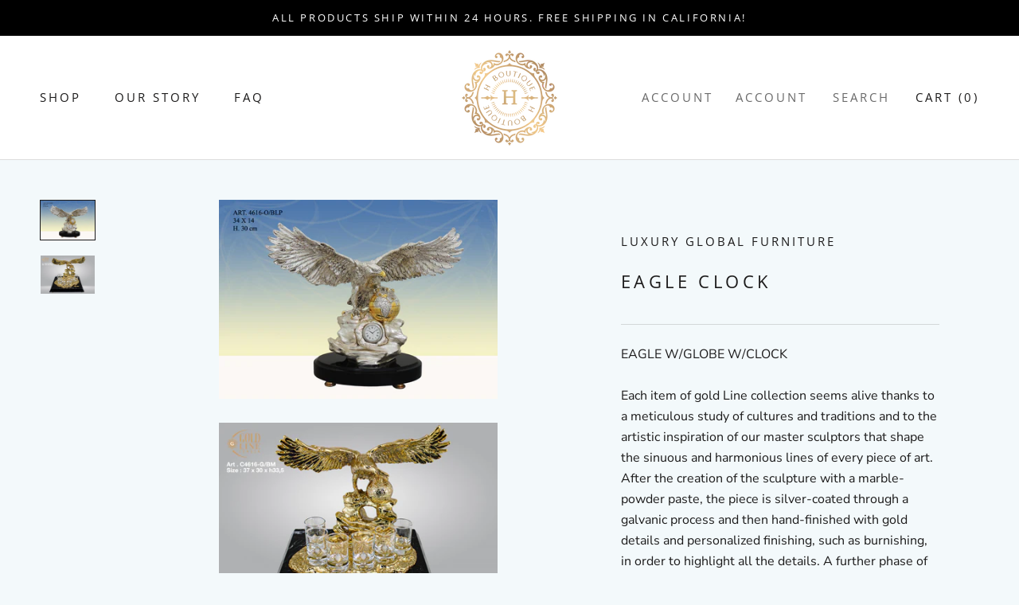

--- FILE ---
content_type: text/css
request_url: https://luxuryglobalfurniture.com/cdn/shop/t/2/assets/theme.css?v=139908884898413953371639145302
body_size: 32600
content:
/** Shopify CDN: Minification failed

Line 23:0 All "@import" rules must come first
Line 8578:0 "@charset" must be the first rule in the file

**/
@charset "utf-8";
/**
 * ----------------------------------------------------------------------------------------------
 * This is a variation of Normalize.css (http://necolas.github.io/normalize.css/)
 * ----------------------------------------------------------------------------------------------
 */

/**
 * Base
 */

*, *:before, *:after {
	box-sizing: border-box !important;
	-webkit-font-smoothing: antialiased;
	-moz-osx-font-smoothing: grayscale;
}
@import url('https://fonts.googleapis.com/css2?family=Montserrat:ital,wght@0,100;0,200;0,300;0,400;0,500;0,600;0,700;0,800;0,900;1,100;1,200;1,300;1,400;1,500;1,600;1,700;1,800;1,900&display=swap');
html {
	font-family: sans-serif;
	-webkit-text-size-adjust: 100%;
	-moz-text-size-adjust: 100%;
	text-size-adjust: 100%;
	-ms-overflow-style: -ms-autohiding-scrollbar;
}
body {
	margin: 0;
}
[hidden] {
	display: none !important;
}
/**
 * HTML5 display definitions
 */

article, aside, details, figcaption, figure, footer, header, main, nav, section, summary {
	display: block;
}
audio, canvas, progress, video {
	display: inline-block;
	vertical-align: baseline;
}
audio:not([controls]) {
	display: none;
	height: 0;
}
/**
 * Text-level semantic
 */

:active {
	outline: none;
}
a {
	color: inherit;
	background-color: transparent;
	text-decoration: none;
}
a:active, a:hover {
	outline: 0;
}
b, strong {
	font-weight: bold;
}
small {
	font-size: 80%;
}
p, h1, h2, h3, h4, h5, h6 {
	margin-top: 0;
	font-size: inherit;
	font-weight: inherit;
}
p:last-child, h1:last-child, h2:last-child, h3:last-child, h4:last-child, h5:last-child, h6:last-child {
	margin-bottom: 0;
}
/**
 * Embedded content
 */

img {
	max-width: 100%;
	height: auto;
	border-style: none;
	vertical-align: top;
}
svg:not(:root) {
	overflow: hidden;
}
/**
 * Grouping content
 */

ul, ol {
	margin: 0;
	padding: 0;
	list-style-position: inside;
}
pre {
	overflow: auto;
}
code, kbd, pre, samp {
	font-family: monospace, monospace;
	font-size: 16px;
}
/**
 * Forms
 */

button, input, optgroup, select, textarea {
	color: inherit;
	font: inherit;
	margin: 0;
}
button, input[type=submit] {
	padding: 0;
	overflow: visible;
	background: none;
	border: none;
	border-radius: 0;
	-webkit-appearance: none;
}
button, select {
	text-transform: none;
}
button, html input[type=button], input[type=reset], input[type=submit] {
	-webkit-appearance: button;
	cursor: pointer;
}
button[disabled], html input[disabled] {
	cursor: default;
}
button::-moz-focus-inner, input::-moz-focus-inner {
	border: 0;
	padding: 0;
}
input {
	line-height: normal;
	border-radius: 0;
}
input[type=checkbox], input[type=radio] {
	box-sizing: border-box;
	padding: 0;
}
input[type=number]::-webkit-inner-spin-button, input[type=number]::-webkit-outer-spin-button {
	height: auto;
}
input[type=search] {
	-webkit-appearance: none;
	box-sizing: content-box;
}
input[type=search]::-webkit-search-cancel-button, input[type=search]::-webkit-search-decoration {
	-webkit-appearance: none;
}
input::-moz-placeholder, textarea::-moz-placeholder {
	color: inherit;
}
input:-ms-input-placeholder, textarea:-ms-input-placeholder {
	color: inherit;
}
input::placeholder, textarea::placeholder {
	color: inherit;
}
fieldset {
	border: 1px solid #c0c0c0;
	margin: 0 2px;
	padding: 6px 10px 12px;
}
legend {
	border: 0;
	padding: 0;
}
textarea {
	overflow: auto;
}
optgroup {
	font-weight: bold;
}
/**
 * Tables
 */

table {
	border-collapse: collapse;
	border-spacing: 0;
}
td, th {
	padding: 0;
}
.FootMenBBG ul {
	list-style: none;
	margin-left: 0;
	text-align: right;
	margin-bottom: 0px;
}
.dropdown {
	margin-left: 20px!important;
}
#shopify-section-template--15284395540717__timeline {
	margin-top: 0px;
	margin-bottom: 0px;
}
#shopify-section-template--15284395802861__product-recommendations {
	margin-top: -40px;
}
#section-template--15284395540717__slideshow h2 {
	width: 100%;
	font-family: Nunito Sans;
	font-style: normal;
	font-weight: 400;
	font-size: 16px!important;
	line-height: 28px;
	color: #70747e!important;
	text-transform: inherit;
}
#section-template--15284395540717__slideshow h3 {
	font-family: 'Montserrat', sans-serif;
	font-style: normal;
	font-weight: 500;
	font-size: 25px;
	line-height: 24px;
	/* identical to box height, or 120% */
	letter-spacing: 0.06em;
	text-transform: uppercase;
	color: #333741;
}
#shopify-section-template--15284395540717__featured-collections h2 {
	font-family: 'Montserrat', sans-serif;
	font-style: normal;
	font-weight: 500;
	font-size: 22px;
	line-height: 24px;
	text-align: center;
	letter-spacing: 0.06em;
	text-transform: uppercase;
	color: #333741;
}
#shopify-section-template--15284395540717__featured-collections {
	background-color: #ffffff!important;
  position: relative;
}
#shopify-section-template--15284395540717__timeline h2 {
	font-family: Montserrat, sans-serif;
	font-style: normal;
	font-weight: 500;
	font-size: 20px;
	line-height: 32px;
	letter-spacing: .06em;
	text-transform: uppercase;
	color: #333741;
	margin-right: 20%;
}
#shopify-section-template--15284395540717__timeline p {
	font-family: Nunito Sans;
	font-style: normal;
	font-weight: normal;
	font-size: 16px;
	line-height: 28px;
	color: #70747E;
	width: 100%;
}
.Faq__Section {
	margin-top: -24px!important;
}
#shopify-section-template--15284395540717__1636470500096c292b h3 {
	font-family: Open Sans;
	font-style: normal;
	font-weight: bold;
	font-size: 20px;
	line-height: 24px;
	text-align: center;
	letter-spacing: 0.06em;
	text-transform: uppercase;
	color: #333741;
}
#shopify-section-template--15284395540717__1636470500096c292b p {
	font-family: Nunito Sans;
	font-style: normal;
	font-weight: normal;
	font-size: 16px;
	line-height: 28px;
	text-align: center;
	color: #70747E;
}
#shopify-section-template--15284395540717__1636474042611417e4 h3 {
	font-family: 'Montserrat', sans-serif;
	font-style: normal;
	font-weight: 600;
	font-size: 16px;
	line-height: 36px;
	text-align: center;
	color: #333741;
}
#shopify-section-template--15284395540717__1636474042611417e4 p {
	font-family: Nunito Sans;
	font-style: normal;
	font-weight: normal;
	font-size: 20px;
	line-height: 36px;
	text-align: center;
	color: #333741;
}
#shopify-section-template--15284395540717__1636474086d37a7214 h3 {
	font-family: 'Montserrat', sans-serif;
	font-style: normal;
	font-weight: 500;
	font-size: 20px;
	line-height: 24px;
	text-align: center;
	letter-spacing: 0.06em;
	text-transform: uppercase;
	color: #FFFFFF;
}
#shopify-section-template--15284395540717__1636474086d37a7214 p {
	font-family: Nunito Sans;
	font-style: normal;
	font-weight: normal;
	font-size: 16px;
	line-height: 28px;
	text-align: center;
	color: #FFFFFF;
}
#section-template--15284395540717__1636474086d37a7214 .ImageHero__Block {
	background: #00000000!important;
}
/*------------------------------------
 *   Grid LAYOUT
 *------------------------------------*/


.Footer__Aside {
	flex-direction: column-reverse;
	display: flex;
}
.footlogo {
	margin: auto;
	width: 50%;
}
.Grid {
	display: block;
	list-style: none;
	padding: 0;
	margin: 0 0 0 -24px;
	font-size: 0;
}
.contact-img {
	max-width: 690px;
	width: 100%;
	margin-top: 32px;
}
.Grid__Cell {
	box-sizing: border-box;
	display: inline-block;
	width: 100%;
	padding: 0 0 0 24px;
	margin: 0;
	vertical-align: top;
	font-size: 1rem;
}
.Grid--center {
	text-align: center;
}
.Grid--center>.Grid__Cell {
	text-align: left;
}
.Grid__Cell--center {
	display: block;
	margin: 0 auto;
}
.Grid--right {
	text-align: right;
}
.Grid--right>.Grid__Cell {
	text-align: left;
}
.Grid--middle>.Grid__Cell {
	vertical-align: middle;
}
.Grid--bottom>.Grid__Cell {
	vertical-align: bottom;
}
.Grid--m {
	margin-left: -30px;
}
.Grid--m>.Grid__Cell {
	padding-left: 30px;
}
.Grid--l {
	margin-left: -50px;
}
.Grid--l>.Grid__Cell {
	padding-left: 50px;
}
.Grid--xl {
	margin-left: -50px;
}
.Grid--xl>.Grid__Cell {
	padding-left: 50px;
}
@media screen and (min-width: 1140px) {
	.Grid--m {
		margin-left: -60px;
	}
	.Grid--m>.Grid__Cell {
		padding-left: 60px;
	}
	.Grid--l {
		margin-left: -80px;
	}
	.Grid--l>.Grid__Cell {
		padding-left: 80px;
	}
	.Grid--xl {
		margin-left: -100px;
	}
	.Grid--xl>.Grid__Cell {
		padding-left: 100px;
	}
}
/*------------------------------------*\
    Grid WIDTHS
\*------------------------------------*/

.\31\/2, .\32\/4, .\36\/12 {
	width: 50%;
}
.\31\/3, .\34\/12 {
	width: 33.33333%;
}
.\32\/3, .\38\/12 {
	width: 66.66667%;
}
.\31\/4, .\33\/12 {
	width: 25%;
}
.\33\/4, .\39\/12 {
	width: 75%;
}
.\31\/12 {
	width: 8.33333%;
}
.\32\/12 {
	width: 16.66667%;
}
.\35\/12 {
	width: 41.66667%;
}
.\37\/12 {
	width: 58.33333%;
}
.\31\30\/12 {
	width: 83.33333%;
}
.\31\31\/12 {
	width: 91.66667%;
}
@media screen and (max-width: 640px) {
  .footlogo {
    margin: auto;
    width: 50%;
    margin-left: 25%;
}
  
	.FootMenBBG ul {
		list-style: none;
		margin-left: 0;
		text-align: center;
		margin-bottom: 20px;
	}
	.dropdown {
		margin-left: 00px!important;
	}
	.Slideshow__Content--bottomCenter, .Slideshow__Content--bottomLeft, .Slideshow__Content--bottomRight {
		top: auto!important;
		bottom: 70px;
		left: 0;
		transform: none;
	}
	.hidden-phone {
		display: none !important;
	}
	.\31\/2--phone, .\32\/4--phone, .\36\/12--phone {
		width: 50%;
	}
	.\31\/3--phone, .\34\/12--phone {
		width: 33.33333%;
	}
	.\32\/3--phone, .\38\/12--phone {
		width: 66.66667%;
	}
	.\31\/4--phone, .\33\/12--phone {
		width: 25%;
	}
	.\33\/4--phone, .\39\/12--phone {
		width: 75%;
	}
	.\31\/12--phone {
		width: 8.33333%;
	}
	.\32\/12--phone {
		width: 16.66667%;
	}
	.\35\/12--phone {
		width: 41.66667%;
	}
	.\37\/12--phone {
		width: 58.33333%;
	}
	.\31\30\/12--phone {
		width: 83.33333%;
	}
	.\31\31\/12--phone {
		width: 91.66667%;
	}
}
@media screen and (min-width: 641px) and (max-width: 1007px) {
	.hidden-tablet {
		display: none !important;
	}
	.\31\/2--tablet, .\32\/4--tablet, .\36\/12--tablet {
		width: 50%;
	}
	.\31\/3--tablet, .\34\/12--tablet {
		width: 33.33333%;
	}
	.\32\/3--tablet, .\38\/12--tablet {
		width: 66.66667%;
	}
	.\31\/4--tablet, .\33\/12--tablet {
		width: 25%;
	}
	.\33\/4--tablet, .\39\/12--tablet {
		width: 75%;
	}
	.\31\/12--tablet {
		width: 8.33333%;
	}
	.\32\/12--tablet {
		width: 16.66667%;
	}
	.\35\/12--tablet {
		width: 41.66667%;
	}
	.\37\/12--tablet {
		width: 58.33333%;
	}
	.\31\30\/12--tablet {
		width: 83.33333%;
	}
	.\31\31\/12--tablet {
		width: 91.66667%;
	}
}
@media screen and (min-width: 641px) {
	#section-template--15284395540717__slideshow h2 {
		width: 36%;
		font-family: Nunito Sans;
		font-style: normal;
		font-weight: normal;
		font-size: 16px;
		line-height: 28px;
		color: #70747E!important;
	}
	.hidden-tablet-and-up {
		display: none !important;
	}
	.\31\/2--tablet-and-up, .\32\/4--tablet-and-up, .\36\/12--tablet-and-up {
		width: 50%;
	}
	.\31\/3--tablet-and-up, .\34\/12--tablet-and-up {
		width: 33.33333%;
	}
	.\32\/3--tablet-and-up, .\38\/12--tablet-and-up {
		width: 66.66667%;
	}
	.\31\/4--tablet-and-up, .\33\/12--tablet-and-up {
		width: 25%;
	}
	.\33\/4--tablet-and-up, .\39\/12--tablet-and-up {
		width: 75%;
	}
	.\31\/12--tablet-and-up {
		width: 8.33333%;
	}
	.\32\/12--tablet-and-up {
		width: 16.66667%;
	}
	.\35\/12--tablet-and-up {
		width: 41.66667%;
	}
	.\37\/12--tablet-and-up {
		width: 58.33333%;
	}
	.\31\30\/12--tablet-and-up {
		width: 83.33333%;
	}
	.\31\31\/12--tablet-and-up {
		width: 91.66667%;
	}
}
@media screen and (max-width: 1007px) {
	.hidden-pocket {
		display: none !important;
	}
	.\31\/2--pocket, .\32\/4--pocket, .\36\/12--pocket {
		width: 50%;
	}
	.\31\/3--pocket, .\34\/12--pocket {
		width: 33.33333%;
	}
	.\32\/3--pocket, .\38\/12--pocket {
		width: 66.66667%;
	}
	.\31\/4--pocket, .\33\/12--pocket {
		width: 25%;
	}
	.\33\/4--pocket, .\39\/12--pocket {
		width: 75%;
	}
	.\31\/12--pocket {
		width: 8.33333%;
	}
	.\32\/12--pocket {
		width: 16.66667%;
	}
	.\35\/12--pocket {
		width: 41.66667%;
	}
	.\37\/12--pocket {
		width: 58.33333%;
	}
	.\31\30\/12--pocket {
		width: 83.33333%;
	}
	.\31\31\/12--pocket {
		width: 91.66667%;
	}
}
@media screen and (min-width: 1008px) and (max-width: 1139px) {
	.hidden-lap {
		display: none !important;
	}
	.\31\/2--lap, .\32\/4--lap, .\36\/12--lap {
		width: 50%;
	}
	.\31\/3--lap, .\34\/12--lap {
		width: 33.33333%;
	}
	.\32\/3--lap, .\38\/12--lap {
		width: 66.66667%;
	}
	.\31\/4--lap, .\33\/12--lap {
		width: 25%;
	}
	.\33\/4--lap, .\39\/12--lap {
		width: 75%;
	}
	.\31\/12--lap {
		width: 8.33333%;
	}
	.\32\/12--lap {
		width: 16.66667%;
	}
	.\35\/12--lap {
		width: 41.66667%;
	}
	.\37\/12--lap {
		width: 58.33333%;
	}
	.\31\30\/12--lap {
		width: 83.33333%;
	}
	.\31\31\/12--lap {
		width: 91.66667%;
	}
}
@media screen and (min-width: 1008px) {
	.hidden-lap-and-up {
		display: none !important;
	}
	.\31\/2--lap-and-up, .\32\/4--lap-and-up, .\36\/12--lap-and-up {
		width: 50%;
	}
	.\31\/3--lap-and-up, .\34\/12--lap-and-up {
		width: 33.33333%;
	}
	.\32\/3--lap-and-up, .\38\/12--lap-and-up {
		width: 66.66667%;
	}
	.\31\/4--lap-and-up, .\33\/12--lap-and-up {
		width: 25%;
	}
	.\33\/4--lap-and-up, .\39\/12--lap-and-up {
		width: 75%;
	}
	.\31\/12--lap-and-up {
		width: 8.33333%;
	}
	.\32\/12--lap-and-up {
		width: 16.66667%;
	}
	.\35\/12--lap-and-up {
		width: 41.66667%;
	}
	.\37\/12--lap-and-up {
		width: 58.33333%;
	}
	.\31\30\/12--lap-and-up {
		width: 83.33333%;
	}
	.\31\31\/12--lap-and-up {
		width: 91.66667%;
	}
}
@media screen and (min-width: 1140px) {
	.hidden-desk {
		display: none !important;
	}
	.\31\/2--desk, .\32\/4--desk, .\36\/12--desk {
		width: 50%;
	}
	.\31\/3--desk, .\34\/12--desk {
		width: 33.33333%;
	}
	.\32\/3--desk, .\38\/12--desk {
		width: 66.66667%;
	}
	.\31\/4--desk, .\33\/12--desk {
		width: 25%;
	}
	.\33\/4--desk, .\39\/12--desk {
		width: 75%;
	}
	.\31\/12--desk {
		width: 8.33333%;
	}
	.\32\/12--desk {
		width: 16.66667%;
	}
	.\35\/12--desk {
		width: 41.66667%;
	}
	.\37\/12--desk {
		width: 58.33333%;
	}
	.\31\30\/12--desk {
		width: 83.33333%;
	}
	.\31\31\/12--desk {
		width: 91.66667%;
	}
}
/* Create each media query */

@media screen and (min-width: 1500px) {
	.hidden-widescreen {
		display: none !important;
	}
	.\31\/2--widescreen, .\32\/4--widescreen, .\36\/12--widescreen {
		width: 50%;
	}
	.\31\/3--widescreen, .\34\/12--widescreen {
		width: 33.33333%;
	}
	.\32\/3--widescreen, .\38\/12--widescreen {
		width: 66.66667%;
	}
	.\31\/4--widescreen, .\33\/12--widescreen {
		width: 25%;
	}
	.\33\/4--widescreen, .\39\/12--widescreen {
		width: 75%;
	}
	.\31\/12--widescreen {
		width: 8.33333%;
	}
	.\32\/12--widescreen {
		width: 16.66667%;
	}
	.\35\/12--widescreen {
		width: 41.66667%;
	}
	.\37\/12--widescreen {
		width: 58.33333%;
	}
	.\31\30\/12--widescreen {
		width: 83.33333%;
	}
	.\31\31\/12--widescreen {
		width: 91.66667%;
	}
}
/*! PhotoSwipe main CSS by Dmitry Semenov | photoswipe.com | MIT license */

/*
	Styles for basic PhotoSwipe functionality (sliding area, open/close transitions)
*/

.pswp {
	display: none;
	position: absolute;
	width: 100%;
	height: 100%;
	left: 0;
	top: 0;
	overflow: hidden;
	touch-action: none;
	z-index: 1500;
	-webkit-text-size-adjust: 100%;
	-webkit-backface-visibility: hidden;
	outline: none;
}
.pswp img {
	max-width: none;
}
.pswp--animate_opacity {
	opacity: 0.001;
	/* 0.001, because opacity:0 doesn't trigger Paint action, which causes lag at start of transition */
	will-change: opacity;
	transition: opacity 0.5s cubic-bezier(0.4, 0, 0.22, 1);
}
.pswp--open {
	display: block;
}
.pswp--zoom-allowed .pswp__img {
	cursor: var(--cursor-zoom-in-svg) 18 18, zoom-in;
	cursor: -webkit-image-set(var(--cursor-zoom-in-svg) 1x, var(--cursor-zoom-in-2x-svg) 2x) 18 18, zoom-in;
}
.pswp--zoomed-in .pswp__img {
	cursor: -webkit-grab;
	cursor: grab;
}
.pswp--dragging .pswp__img {
	cursor: -webkit-grabbing;
	cursor: grabbing;
}
.pswp__bg {
	position: absolute;
	left: 0;
	top: 0;
	width: 100%;
	height: 100%;
	background: var(--background);
	opacity: 0;
	transform: translateZ(0);
	-webkit-backface-visibility: hidden;
	will-change: opacity;
}
.pswp__scroll-wrap {
	position: absolute;
	left: 0;
	top: 0;
	width: 100%;
	height: 100%;
	overflow: hidden;
}
.pswp__container, .pswp__zoom-wrap {
	touch-action: none;
	position: absolute;
	left: 0;
	right: 0;
	top: 0;
	bottom: 0;
}
/* Prevent selection and tap highlights */

.pswp__container, .pswp__img {
	-webkit-user-select: none;
	-moz-user-select: none;
	-ms-user-select: none;
	user-select: none;
	-webkit-tap-highlight-color: transparent;
	-webkit-touch-callout: none;
}
.pswp__container {
	transition: transform 0.7s cubic-bezier(0.645, 0.045, 0.355, 1);
}
.pswp__zoom-wrap {
	position: absolute;
	width: 100%;
	transform-origin: left top;
	transition: transform 0.5s cubic-bezier(0.4, 0, 0.22, 1);
}
.pswp__bg {
	will-change: opacity;
	transition: opacity 0.5s cubic-bezier(0.4, 0, 0.22, 1);
}
.pswp--animated-in .pswp__bg, .pswp--animated-in .pswp__zoom-wrap {
	transition: none;
}
.pswp__container, .pswp__zoom-wrap {
	-webkit-backface-visibility: hidden;
}
.pswp__item {
	position: absolute;
	left: 0;
	right: 0;
	top: 0;
	bottom: 0;
	overflow: hidden;
}
.pswp__img {
	position: absolute;
	width: auto;
	height: auto;
	top: 0;
	left: 0;
}
.pswp__img--placeholder {
	-webkit-backface-visibility: hidden;
}
.pswp__img--placeholder--blank {
	background: var(--background);
}
.pswp--ie .pswp__img {
	width: 100% !important;
	height: auto !important;
	left: 0;
	top: 0;
}
/**
 * Custom UI
 */

.pswp__ui {
	position: absolute;
	visibility: hidden;
	width: 100%;
	bottom: 50px;
	opacity: 0;
	transform: translateY(35px);
	left: 0;
	text-align: center;
	transition: all 0.15s ease-in-out;
}
.pswp__button[disabled] {
	opacity: 0;
	pointer-events: none;
}
.pswp--animated-in .pswp__ui {
	visibility: visible;
	opacity: 1;
	transform: translateY(0);
}
.pswp--animated-in .pswp__ui--hidden {
	visibility: hidden;
	opacity: 0;
}
.pswp__button--close {
	margin: 0 18px;
}
.pswp__button svg {
	pointer-events: none;
}
.pswp__error-msg {
	position: absolute;
	top: 40%;
	margin: 0 15px;
	padding: 8px 15px;
	background: #e6554d;
	color: #ffffff;
	text-align: center;
}
.js .no-js, .no-js .hide-no-js {
	display: none !important;
}
.no-scroll {
	overflow: hidden;
}
body:not(.is-tabbing) [tabindex]:focus, body:not(.is-tabbing) button:focus, body:not(.is-tabbing) input:focus, body:not(.is-tabbing) select:focus, body:not(.is-tabbing) textarea:focus {
	outline: none;
}
[data-scrollable] {
	overflow: auto;
	/*-webkit-overflow-scrolling: touch;*/
}
.Container {
	margin: 0 auto;
	padding: 0 24px;
}
.Container--narrow {
	max-width: 1420px;
}
.Container--extraNarrow {
	max-width: 800px;
}
/*
   This fixes an issue in IE10/11 when using min-height in flex children
   @info: https://github.com/philipwalton/flexbugs#3-min-height-on-a-flex-container-wont-apply-to-its-flex-items
*/

.FlexboxIeFix {
	display: flex;
	flex-direction: row;
}
@media screen and (min-width: 641px) {
	.Container {
		padding: 0 50px;
	}
}
@media screen and (min-width: 1140px) {
	.Container {
		padding: 0 80px;
	}
}
/**
 * Very general typographic rules that are applied site wide
 */

html {
	font-size: var(--base-text-font-size);
}
body {
	font-family: var(--text-font-family);
	font-weight: var(--text-font-weight);
	font-style: var(--text-font-style);
	color: var(--text-color);
	background: var(--background);
	line-height: 1.65;
}
.Link {
	transition: color 0.2s ease-in-out, opacity 0.2s ease-in-out;
}
.supports-hover .Link--primary:hover, .Link--primary.is-active {
	color: var(--text-color);
}
.supports-hover .Link--secondary:hover, .Link--secondary.is-active {
	color: var(--text-color-light);
}
.Link--underline {
	position: relative;
	display: inline-block;
}
.Link--underline::before {
	content: "";
	position: absolute;
	width: 100%;
	height: 1px;
	left: 0;
	bottom: 0;
	background: currentColor;
	transform: scale(1, 1);
	transform-origin: left center;
	transition: transform 0.2s ease-in-out;
}
@media (-moz-touch-enabled: 0), (hover: hover) {
	.Link--underline:hover::before {
		transform: scale(0, 1);
	}
}
.Link--underlineShort::before {
	width: 100%;
}
.features--heading-uppercase .Link--underlineShort::before {
	width: calc(100% - 0.2em);
}
.Link--underlineNative {
	text-decoration: underline;
	text-underline-position: under;
}
.Heading {
	font-family: var(--heading-font-family);
	font-weight: var(--heading-font-weight);
	font-style: var(--heading-font-style);
	color: var(--heading-color);
	transition: color 0.2s ease-in-out;
}
.features--heading-uppercase .Heading {
	letter-spacing: 0.2em;
	text-transform: uppercase;
}
.Text--subdued {
	color: var(--text-color-light);
}
.Text--alignCenter {
	text-align: center !important;
}
.Text--alignRight {
	text-align: right !important;
}
.Icon-Wrapper--clickable {
	position: relative;
	background: transparent;
	/* This is used to increase the clickable area */
}
.Icon-Wrapper--clickable::before {
	position: absolute;
	content: "";
	top: -8px;
	right: -12px;
	left: -12px;
	bottom: -8px;
	transform: translateZ(0);
	/* Needed to avoid a glitch on iOS */
}
.Icon {
	display: inline-block;
	height: 1em;
	width: 1em;
	fill: currentColor;
	vertical-align: middle;
	stroke-width: 1px;
	background: none;
	pointer-events: none;
}
.u-visually-hidden {
	position: absolute !important;
	overflow: hidden;
	clip: rect(0 0 0 0);
	height: 1px;
	width: 1px;
	margin: -1px;
	padding: 0;
	border: 0;
}
.features--heading-small .u-h1, .features--heading-small .Rte h1 {
	font-size: 20px;
}
.features--heading-small .u-h2, .features--heading-small .Rte h2 {
	font-size: 18px;
}
.features--heading-small .u-h3, .features--heading-small .Rte h3 {
	font-size: 16px;
}
.features--heading-small .u-h4, .features--heading-small .Rte h4 {
	font-size: 15px;
}
.features--heading-small .u-h5, .features--heading-small .Rte h5 {
	font-size: 13px;
}
.features--heading-small .u-h6, .features--heading-small .Rte h6 {
	font-size: 12px;
}
.features--heading-small .u-h7 {
	font-size: 11px;
}
.features--heading-small .u-h8 {
	font-size: 10px;
}
.features--heading-normal .u-h1, .features--heading-normal .Rte h1 {
	font-size: 22px;
}
.features--heading-normal .u-h2, .features--heading-normal .Rte h2 {
	font-size: 20px;
}
.features--heading-normal .u-h3, .features--heading-normal .Rte h3 {
	font-size: 18px;
}
.features--heading-normal .u-h4, .features--heading-normal .Rte h4 {
	font-size: 16px;
}
.features--heading-normal .u-h5, .features--heading-normal .Rte h5 {
	font-size: 14px;
}
.features--heading-normal .u-h6, .features--heading-normal .Rte h6 {
	font-size: 13px;
}
.features--heading-normal .u-h7 {
	font-size: 12px;
}
.features--heading-normal .u-h8 {
	font-size: 12px;
}
.features--heading-large .u-h1, .features--heading-large .Rte h1 {
	font-size: 24px;
}
.features--heading-large .u-h2, .features--heading-large .Rte h2 {
	font-size: 22px;
}
.features--heading-large .u-h3, .features--heading-large .Rte h3 {
	font-size: 20px;
}
.features--heading-large .u-h4, .features--heading-large .Rte h4 {
	font-size: 18px;
}
.features--heading-large .u-h5, .features--heading-large .Rte h5 {
	font-size: 16px;
}
.features--heading-large .u-h6, .features--heading-large .Rte h6 {
	font-size: 15px;
  text-transform: uppercase;
}
.features--heading-large .u-h7 {
	font-size: 13px;
}
.features--heading-large .u-h8 {
	font-size: 15px;
  text-transform: uppercase;
}
@media screen and (min-width: 641px) {
	.features--heading-small .u-h1, .features--heading-small .Rte h1 {
		font-size: 20px;
	}
	.features--heading-small .u-h2, .features--heading-small .Rte h2 {
		font-size: 18px;
	}
	.features--heading-small .u-h3, .features--heading-small .Rte h3 {
		font-size: 18px;
	}
	.features--heading-small .u-h4, .features--heading-small .Rte h4 {
		font-size: 16px;
	}
	.features--heading-small .u-h5, .features--heading-small .Rte h5 {
		font-size: 13px;
	}
	.features--heading-small .u-h6, .features--heading-small .Rte h6 {
		font-size: 12px;
	}
	.features--heading-small .u-h7 {
		font-size: 11px;
	}
	.features--heading-small .u-h8 {
		font-size: 10px;
	}
	.features--heading-normal .u-h1, .features--heading-normal .Rte h1 {
		font-size: 22px;
	}
	.features--heading-normal .u-h2, .features--heading-normal .Rte h2 {
		font-size: 20px;
	}
	.features--heading-normal .u-h3, .features--heading-normal .Rte h3 {
		font-size: 20px;
	}
	.features--heading-normal .u-h4, .features--heading-normal .Rte h4 {
		font-size: 17px;
	}
	.features--heading-normal .u-h5, .features--heading-normal .Rte h5 {
		font-size: 14px;
	}
	.features--heading-normal .u-h6, .features--heading-normal .Rte h6 {
		font-size: 13px;
	}
	.features--heading-normal .u-h7 {
		font-size: 12px;
	}
	.features--heading-normal .u-h8 {
		font-size: 12px;
	}
	.features--heading-large .u-h1, .features--heading-large .Rte h1 {
		font-size: 24px;
	}
	.features--heading-large .u-h2, .features--heading-large .Rte h2 {
		font-size: 22px;
	}
	.features--heading-large .u-h3, .features--heading-large .Rte h3 {
		font-size: 20px;
	}
	.features--heading-large .u-h4, .features--heading-large .Rte h4 {
		font-size: 19px;
	}
	.features--heading-large .u-h5, .features--heading-large .Rte h5 {
		font-size: 16px;
	}
	.features--heading-large .u-h6, .features--heading-large .Rte h6 {
		font-size: 15px;
      text-transform: uppercase;
	}
	.features--heading-large .u-h7 {
		font-size: 13px;
	}
	.features--heading-large .u-h8 {
		font-size: 15px;
      text-transform: uppercase;
	}
}
.js .features--show-page-transition .PageTransition {
	position: fixed;
	top: 0;
	left: 0;
	height: 100%;
	width: 100%;
	background: var(--background);
	z-index: 1000;
	opacity: 1;
	visibility: visible;
	pointer-events: none;
	transition: all 0.25s ease;
}
/**
 * ----------------------------------------------------------------------------
 * Standard button
 * ----------------------------------------------------------------------------
 */

.Button, .shopify-payment-button__button--unbranded, input.spr-button-primary, .spr-summary-actions-newreview, .spr-button-primary:not(input), .spr-pagination-prev>a, .spr-pagination-next>a {
	position: relative;
	display: inline-block;
	padding: 14px 28px;
	line-height: normal;
	border: 1px solid transparent;
	border-radius: 0;
	text-transform: uppercase;
	font-size: calc(var(--base-text-font-size) - (var(--default-text-font-size) - 12px));
	text-align: center;
	letter-spacing: 0.2em;
	font-family: var(--heading-font-family);
	font-weight: var(--heading-font-weight);
	font-style: var(--heading-font-style);
	background-color: transparent;
	transition: color 0.45s cubic-bezier(0.785, 0.135, 0.15, 0.86), border 0.45s cubic-bezier(0.785, 0.135, 0.15, 0.86);
	z-index: 1;
	-webkit-tap-highlight-color: initial;
}
.Button::before, .shopify-payment-button__button--unbranded::before, input.spr-button-primary::before, .spr-summary-actions-newreview.spr-summary-actions-newreview::before, .spr-button-primary:not(input)::before, .spr-pagination-prev>a::before, .spr-pagination-next>a::before {
	position: absolute;
	content: "";
	display: block;
	left: 0;
	top: 0;
	right: 0;
	bottom: 0;
	width: 100%;
	height: 100%;
	transform: scale(1, 1);
	transform-origin: left center;
	z-index: -1;
}
@media (-moz-touch-enabled: 0), (hover: hover) {
	.features--show-button-transition .Button:not([disabled])::before, .features--show-button-transition .shopify-payment-button__button--unbranded:not([disabled])::before, .features--show-button-transition input.spr-button-primary:not([disabled])::before, .features--show-button-transition .spr-summary-actions-newreview:not([disabled])::before, .features--show-button-transition .spr-button-primary:not(input):not([disabled])::before, .features--show-button-transition .spr-pagination-prev>a:not([disabled])::before, .features--show-button-transition .spr-pagination-next>a:not([disabled])::before {
		transition: transform 0.45s cubic-bezier(0.785, 0.135, 0.15, 0.86);
	}
	.features--show-button-transition .Button:not([disabled]):hover::before, .features--show-button-transition .shopify-payment-button__button--unbranded:not([disabled]):hover::before, .features--show-button-transition input.spr-button-primary:not([disabled]):hover::before, .features--show-button-transition .spr-summary-actions-newreview:not([disabled]):hover::before, .features--show-button-transition .spr-button-primary:not(input):not([disabled]):hover::before, .features--show-button-transition .spr-pagination-prev>a:not([disabled]):hover::before, .features--show-button-transition .spr-pagination-next>a:not([disabled]):hover::before {
		transform-origin: right center;
		transform: scale(0, 1);
	}
}
.Button[disabled], .shopify-payment-button__button--unbranded[disabled], input.spr-button-primary[disabled], .spr-summary-actions-newreview[disabled], .spr-button-primary:not(input)[disabled], .spr-pagination-prev>a[disabled], .spr-pagination-next>a[disabled] {
	cursor: not-allowed;
}
.Button--primary, .shopify-payment-button__button--unbranded, .spr-summary-actions-newreview, .spr-button-primary:not(input) {
	color: var(--button-text-color);
	border-color: var(--button-background);
}
.Button--primary::before, .shopify-payment-button__button--unbranded::before, .spr-summary-actions-newreview::before, .spr-button-primary:not(input)::before {
	background-color: var(--button-background);
}
@media (-moz-touch-enabled: 0), (hover: hover) {
	.features--show-button-transition .Button--primary:not([disabled]):hover, .features--show-button-transition .shopify-payment-button__button--unbranded:not([disabled]):hover, .features--show-button-transition .spr-summary-actions-newreview:not([disabled]):hover, .features--show-button-transition .spr-button-primary:not(input):not([disabled]):hover {
		color: var(--button-background);
		background-color: transparent;
	}
}
.Button--secondary, .spr-pagination-prev>a, .spr-pagination-next>a {
	color: var(--text-color-light);
	border: 1px solid rgba(var(--text-color-light-rgb), 0.2);
}
.Button--secondary::before, .spr-pagination-prev>a::before, .spr-pagination-next>a::before {
	background-color: var(--button-background);
	transform-origin: right center;
	transform: scale(0, 1);
}
@media (-moz-touch-enabled: 0), (hover: hover) {
	.features--show-button-transition .Button--secondary:not([disabled]):hover, .features--show-button-transition .spr-pagination-prev>a:not([disabled]):hover, .features--show-button-transition .spr-pagination-next>a:not([disabled]):hover {
		color: var(--button-text-color);
		border-color: var(--button-background);
	}
	.features--show-button-transition .Button--secondary:not([disabled]):hover::before, .features--show-button-transition .spr-pagination-prev>a:not([disabled]):hover::before, .features--show-button-transition .spr-pagination-next>a:not([disabled]):hover::before {
		transform-origin: left center;
		transform: scale(1, 1);
	}
}
.Button--full {
	width: 100%;
}
.Button--stretched {
	padding-left: 40px;
	padding-right: 40px;
}
.Button--small {
	font-size: calc(var(--base-text-font-size) - (var(--default-text-font-size) - 10px));
	padding: 12px 24px;
}
.Button__SeparatorDot {
	display: inline-block;
	margin: 0 18px;
	content: "";
	height: 3px;
	width: 3px;
	border-radius: 100%;
	background: currentColor;
}
.ButtonWrapper {
	text-align: center;
}
/* We allow those buttons to have secondary state. The secondary state is displayed (for instance during loading time) when
   the class "Button--secondaryState" is added */

.Button__PrimaryState, .Button__SecondaryState {
	display: block;
	transition: transform 0.4s cubic-bezier(0.75, 0, 0.125, 1), opacity 0.4s cubic-bezier(0.75, 0, 0.125, 1);
}
.Button__SecondaryState {
	position: absolute;
	left: 50%;
	top: 50%;
	width: 100%;
	text-align: center;
	opacity: 0;
	transform: translate(-50%, 100%);
}
.Button--secondaryState .Button__PrimaryState {
	opacity: 0;
	transform: translateY(-100%);
}
.Button--secondaryState .Button__SecondaryState {
	opacity: 1;
	transform: translate(-50%, -50%);
}
/**
 * ----------------------------------------------------------------------------
 * Button group
 * ----------------------------------------------------------------------------
 */

.ButtonGroup {
	display: flex;
	flex-wrap: wrap;
	justify-content: center;
	align-items: center;
	margin: -12px;
}
.ButtonGroup__Item {
	margin: 12px;
}
.ButtonGroup__Item--expand {
	flex: 1 1 0;
}
.ButtonGroup--spacingSmall {
	margin: -8px;
}
.ButtonGroup--spacingSmall .ButtonGroup__Item {
	margin: 8px;
}
.ButtonGroup--sameSize .ButtonGroup__Item {
	flex: 0 1 auto;
	white-space: nowrap;
	max-width: 245px;
}
@supports ((-o-object-fit: cover) or (object-fit: cover)) {
	.ButtonGroup--sameSize .ButtonGroup__Item {
		flex: 1 1 0;
		/* There is a bug in IE11 so we're forced to use this trick */
	}
}
@media screen and (min-width: 641px) {
	@supports (display: inline-grid) {
		.ButtonGroup--sameSize {
			display: inline-grid;
			grid-template-columns: 1fr 1fr;
		}
		.ButtonGroup--sameSize .ButtonGroup__Item {
			max-width: none;
		}
	}
}
/**
 * ----------------------------------------------------------------------------
 * Round button
 *
 * Those buttons are not really button like the others, but they are used in
 * lot of different places to hold things like icons
 * ----------------------------------------------------------------------------
 */

.RoundButton, .flickity-prev-next-button {
	position: relative;
	width: 45px;
	height: 45px;
	border: none;
	border-radius: 50%;
	background: var(--button-text-color);
	color: var(--button-background);
	cursor: pointer;
	text-align: center;
	z-index: 1;
	box-shadow: 0 2px 10px rgba(54, 54, 54, 0.15);
	vertical-align: middle;
	line-height: 0;
	transform: scale(1.001);
	/* Avoid rounding error during animation in Chrome */
	transition: background 0.15s ease-in-out, opacity 0.15s ease-in-out, transform 0.2s ease-in-out, color 0.2s ease-in-out;
	overflow: hidden;
}
.RoundButton.is-active, .flickity-prev-next-button.is-active {
	background: var(--button-background);
	color: var(--button-text-color);
	outline: none;
}
.RoundButton svg, .flickity-prev-next-button svg {
	height: 15px;
	width: 15px;
	fill: currentColor;
}
.RoundButton--small {
	width: 35px;
	height: 35px;
}
.RoundButton--small svg {
	height: 14px;
	width: 14px;
}
.RoundButton--medium {
	width: 50px;
	height: 50px;
}
.RoundButton--medium svg {
	height: 18px;
	width: 18px;
}
.RoundButton--large {
	width: 55px;
	height: 55px;
}
.RoundButton--large svg {
	height: 15px;
	width: 15px;
}
.RoundButton--flat {
	box-shadow: 0 1px 5px rgba(54, 54, 54, 0.15);
	color: rgba(var(--button-background-rgb), 0.5);
}
/* We allow those buttons to have secondary state. The secondary state is displayed (for instance during loading time) when
   the class "RoundButton--withSecondaryState" is added */

.RoundButton__PrimaryState, .RoundButton__SecondaryState {
	display: block;
	transition: transform 0.4s cubic-bezier(0.75, 0, 0.125, 1), opacity 0.4s cubic-bezier(0.75, 0, 0.125, 1);
}
.RoundButton__SecondaryState {
	position: absolute;
	left: 50%;
	top: 50%;
	width: 100%;
	text-align: center;
	opacity: 0;
	transform: translate(-50%, 100%);
}
.RoundButton--secondaryState .RoundButton__PrimaryState {
	opacity: 0;
	transform: translateY(-100%);
}
.RoundButton--secondaryState .RoundButton__SecondaryState {
	opacity: 1;
	transform: translate(-50%, -50%);
}
/* Animation states */

@-webkit-keyframes buttonFromLeftToRight {
	0% {
		transform: translateX(0%);
	}
	25% {
		opacity: 0;
		transform: translateX(100%);
	}
	50% {
		opacity: 0;
		transform: translateX(-100%);
	}
	75% {
		opacity: 1;
		transform: translateX(0%);
	}
}
@keyframes buttonFromLeftToRight {
	0% {
		transform: translateX(0%);
	}
	25% {
		opacity: 0;
		transform: translateX(100%);
	}
	50% {
		opacity: 0;
		transform: translateX(-100%);
	}
	75% {
		opacity: 1;
		transform: translateX(0%);
	}
}
@-webkit-keyframes buttonFromRightToLeft {
	0% {
		transform: translateX(0%);
	}
	25% {
		opacity: 0;
		transform: translateX(-100%);
	}
	50% {
		opacity: 0;
		transform: translateX(100%);
	}
	75% {
		opacity: 1;
		transform: translateX(0%);
	}
}
@keyframes buttonFromRightToLeft {
	0% {
		transform: translateX(0%);
	}
	25% {
		opacity: 0;
		transform: translateX(-100%);
	}
	50% {
		opacity: 0;
		transform: translateX(100%);
	}
	75% {
		opacity: 1;
		transform: translateX(0%);
	}
}
@-webkit-keyframes buttonFromTopToBottom {
	0% {
		transform: translateY(0%);
	}
	25% {
		opacity: 0;
		transform: translateY(100%);
	}
	50% {
		opacity: 0;
		transform: translateY(-100%);
	}
	75% {
		opacity: 1;
		transform: translateY(0%);
	}
}
@keyframes buttonFromTopToBottom {
	0% {
		transform: translateY(0%);
	}
	25% {
		opacity: 0;
		transform: translateY(100%);
	}
	50% {
		opacity: 0;
		transform: translateY(-100%);
	}
	75% {
		opacity: 1;
		transform: translateY(0%);
	}
}
@media (-moz-touch-enabled: 0), (hover: hover) {
	.RoundButton:hover {
		transform: scale(1.1);
	}
	.RoundButton--small:hover {
		transform: scale(1.15);
	}
	.RoundButton:not([aria-expanded=true]):hover {
		color: var(--button-background);
	}
	.RoundButton[data-animate-left]:hover svg, .flickity-prev-next-button.previous:hover svg {
		-webkit-animation: buttonFromRightToLeft 0.5s ease-in-out forwards;
		animation: buttonFromRightToLeft 0.5s ease-in-out forwards;
	}
	.RoundButton[data-animate-right]:hover svg, .flickity-prev-next-button.next:hover svg {
		-webkit-animation: buttonFromLeftToRight 0.5s ease-in-out forwards;
		animation: buttonFromLeftToRight 0.5s ease-in-out forwards;
	}
	.RoundButton[data-animate-bottom]:hover svg {
		-webkit-animation: buttonFromTopToBottom 0.5s ease-in-out forwards;
		animation: buttonFromTopToBottom 0.5s ease-in-out forwards;
	}
}
/**
 * ----------------------------------------------------------------------------------------------
 * Flickity styles
 * ----------------------------------------------------------------------------------------------
 */

.flickity-enabled {
	position: relative;
}
body:not(.is-tabbing) .flickity-enabled:focus {
	outline: none;
}
.flickity-viewport {
	overflow: hidden;
	position: relative;
	height: auto;
}
.flickity-slider {
	position: relative;
	width: 100%;
	height: 100%;
}
/* draggable */

.flickity-enabled {
	-webkit-tap-highlight-color: transparent;
}
.flickity-enabled.is-draggable {
	-webkit-user-select: none;
	-moz-user-select: none;
	-ms-user-select: none;
	user-select: none;
}
.flickity-enabled.is-draggable .flickity-viewport {
	cursor: -webkit-grab;
	cursor: grab;
}
.flickity-enabled.is-draggable .flickity-viewport.is-pointer-down {
	cursor: -webkit-grabbing;
	cursor: grabbing;
}
/* ---- previous/next buttons ---- */

.flickity-prev-next-button {
	position: absolute;
}
.flickity-prev-next-button[disabled] {
	opacity: 0;
}
.flickity-prev-next-button svg {
	width: auto;
	height: 18px;
	stroke-width: 1.5px;
	stroke: currentColor;
}
/* ---- page dots ---- */

.flickity-page-dots {
	width: 100%;
	padding: 0;
	margin: 22px 0 0 0;
	list-style: none;
	text-align: center;
}
.flickity-page-dots .dot {
	position: relative;
	display: inline-block;
	width: 9px;
	height: 9px;
	margin: 0 6px;
	border-radius: 50%;
	cursor: pointer;
	background: transparent;
	border: 1px solid var(--border-color);
	transition: color 0.2s ease-in-out, background 0.2s ease-in-out;
	/* This is used to increase the clickable area */
}
.flickity-page-dots .dot::before {
	position: absolute;
	content: "";
	top: -6px;
	right: -6px;
	left: -6px;
	bottom: -6px;
}
.flickity-page-dots .dot.is-selected {
	background: currentColor;
	border-color: currentColor;
}
@media screen and (min-width: 641px) {
	.flickity-page-dots .dot {
		width: 10px;
		height: 10px;
		margin: 0 7px;
		border-width: 2px;
	}
}
/**
 * ----------------------------------------------------------------------------------------------
 * Default styling for site-wide carousel
 * ----------------------------------------------------------------------------------------------
 */

.Carousel {
	position: relative;
}
.Carousel--fixed, .Carousel--fixed .flickity-viewport, .Carousel--fixed .Carousel__Cell {
	height: 100%;
	min-height: 750px;
}
/* This allows to hide cells that are not first one until slider is loaded */

.Carousel:not(.flickity-enabled) .Carousel__Cell:not(.is-selected) {
	display: none;
}
.Carousel__Cell {
	display: block;
	width: 100%;
}
.js .Carousel--fadeIn .flickity-slider {
	transform: none !important;
}
.js .Carousel--fadeIn .Carousel__Cell {
	left: 0 !important;
	opacity: 0;
	visibility: hidden;
	transition: opacity 0.3s ease-in-out, visibility 0.3s ease-in-out;
}
.js .Carousel--fadeIn .Carousel__Cell.is-selected {
	opacity: 1;
	visibility: visible;
	transition-delay: 0s;
}
.Carousel--insideDots .flickity-page-dots {
	position: absolute;
	width: auto;
	margin: 0;
	bottom: 20px;
	left: 20px;
}
.Carousel--insideDots .flickity-page-dots .dot {
	border-color: currentColor;
}
.Carousel--insideDots .flickity-page-dots .dot.is-selected {
	background: currentColor;
}
.Carousel--insideDots .flickity-prev-next-button {
	bottom: -25px;
	z-index: 1;
}
.Carousel--insideDots .flickity-prev-next-button.next {
	right: 25px;
}
.Carousel--insideDots .flickity-prev-next-button.previous {
	right: 75px;
	margin-right: 15px;
}
@media screen and (min-width: 1008px) {
	.Carousel--insideDots .flickity-page-dots {
		bottom: 28px;
		right: 24px;
		left: auto;
	}
}
/**
 * ----------------------------------------------------------------------------
 * Collapsible
 * ----------------------------------------------------------------------------
 */

.Collapsible {
	border-top: 1px solid var(--border-color);
	border-bottom: 1px solid var(--border-color);
	overflow: hidden;
}
.Collapsible+.Collapsible {
	border-top: none;
}
.Collapsible--padded {
	padding-left: 24px;
	padding-right: 24px;
}
.Collapsible__Button {
	display: block;
	position: relative;
	width: 100%;
	padding: 20px 0;
	text-align: left;
	cursor: pointer;
}
.Collapsible__Plus {
	position: absolute;
	right: 0;
	top: calc(50% - (11px / 2));
	width: 11px;
	height: 11px;
}
.Collapsible__Plus::before, .Collapsible__Plus::after {
	position: absolute;
	content: "";
	top: 50%;
	left: 50%;
	transform: translate(-50%, -50%) rotate(-90deg);
	background-color: currentColor;
	transition: transform 0.4s ease-in-out, opacity 0.4s ease-in-out;
}
.Collapsible__Plus::before {
	width: 11px;
	height: 1px;
	opacity: 1;
}
.Collapsible__Plus::after {
	width: 1px;
	height: 11px;
}
.Collapsible__Button[aria-expanded=true] .Collapsible__Plus::before, .Collapsible__Button[aria-expanded=true] .Collapsible__Plus::after {
	transform: translate(-50%, -50%) rotate(90deg);
}
.Collapsible__Button[aria-expanded=true] .Collapsible__Plus::before {
	opacity: 0;
}
.Collapsible .Collapsible {
	margin-left: 16px;
	border: none;
}
.Collapsible .Collapsible .Collapsible__Button {
	padding: 13px 0;
}
.Collapsible__Inner {
	display: block;
	height: 0;
	visibility: hidden;
	transition: height 0.35s ease-in-out, visibility 0s ease-in-out 0.35s;
	overflow: hidden;
}
.Collapsible__Button[aria-expanded=true]+.Collapsible__Inner {
	visibility: visible;
	transition: height 0.35s ease-in-out;
}
.Collapsible__Content {
	padding-bottom: 18px;
}
.Collapsible .Linklist {
	margin-bottom: 4px;
}
.Collapsible .Linklist--bordered {
	margin-top: 16px;
	margin-bottom: 4px;
}
@media screen and (min-width: 641px) {
	/* When this class is applied to a collapsible, it will display as a collapsible on mobile but not on larger screen, where it will
     automatically appear is auto-expanded */
	.Collapsible--autoExpand {
		border: none;
		overflow: visible;
	}
	.Collapsible--autoExpand .Collapsible__Button {
		cursor: default;
		padding-top: 0;
		padding-bottom: 0;
		margin-bottom: 16px;
	}
	.Collapsible--autoExpand .Collapsible__Plus {
		display: none;
	}
	.Collapsible--autoExpand .Collapsible__Inner {
		height: auto;
		visibility: visible;
		overflow: visible;
	}
	.Collapsible--autoExpand .Collapsible__Content {
		padding-bottom: 0;
	}
	.Collapsible--autoExpand .Linklist {
		margin-bottom: 0;
	}
	.Collapsible--autoExpand {
		margin-bottom: 32px;
	}
}
@media screen and (min-width: 1008px) {
	.Collapsible--padded {
		padding-left: 30px;
		padding-right: 30px;
	}
	.Collapsible--large .Collapsible__Button {
		padding: 34px 0;
	}
	.Collapsible--large .Collapsible__Content {
		padding-bottom: 45px;
	}
}
/**
 * ----------------------------------------------------------------------------
 * Base drawer
 * ----------------------------------------------------------------------------
 */

.Drawer {
	position: fixed;
	top: 0;
	left: 0;
	visibility: hidden;
	width: calc(100vw - 65px);
	/* Interestingly, 100% does not work on iOS 9 and lower */
	height: 100vh;
	max-height: none;
	z-index: 20;
	transition: transform 0.5s var(--drawer-transition-timing), visibility 0.5s var(--drawer-transition-timing);
	background: var(--background);
	box-shadow: none;
	touch-action: manipulation;
	/* Animating box-shadow is slow, even on modern browsers, so we instead move it in a pseudo-element and animate opacity */
}
.Drawer:focus {
	outline: none;
}
.Drawer::before {
	position: absolute;
	content: "";
	width: 100%;
	height: 100%;
	box-shadow: 2px 0 10px rgba(54, 54, 54, 0.2), -2px 0 10px rgba(54, 54, 54, 0.2);
	opacity: 0;
	transition: opacity 0.5s var(--drawer-transition-timing);
}
.Drawer--secondary {
	background: var(--light-background);
}
.Drawer--fromLeft {
	transform: translateX(calc(-100vw + 65px));
}
.Drawer--fromRight {
	right: 0;
	left: auto;
	transform: translateX(calc(100vw - 65px));
}
.Drawer[aria-hidden=false] {
	visibility: visible;
	transform: translateX(0);
}
.Drawer[aria-hidden=false]::before {
	opacity: 1;
}
.Drawer__Container {
	width: 100%;
}
.Drawer--fromLeft .Drawer__Container {
	padding-left: 18px;
	padding-right: 24px;
}
.Drawer--fromRight .Drawer__Container {
	padding-left: 24px;
	padding-right: 18px;
}
.Drawer__Header {
	display: flex;
	align-items: center;
	position: relative;
	height: 50px;
	max-height: 60px;
	background: inherit;
	text-align: center;
	z-index: 1;
}
.Drawer__Header--flexible {
	min-height: 0 !important;
	max-height: none !important;
	height: auto !important;
	padding-top: 20px;
	padding-bottom: 20px;
}
.Drawer__Header--flexible .Drawer__Close {
	top: 25px;
}
@supports (--css: variables) {
	.Drawer__Header {
		height: var(--header-height);
	}
}
.Drawer__Header--center {
	justify-content: center;
}
.Drawer__Close {
	position: absolute;
	margin-left: 0;
	left: 18px;
	top: calc(50% - 7px);
	line-height: 0;
}
.Drawer__Close svg {
	width: 15px;
	height: 15px;
	stroke-width: 1.25px;
}
.Drawer--fromRight .Drawer__Close {
	right: 18px;
	left: auto;
}
.Drawer__Header--bordered {
	box-shadow: 0 -1px var(--border-color) inset;
}
.Drawer--secondary .Drawer__Header--bordered {
	box-shadow: 0 -1px rgba(var(--border-color-rgb), 0.6) inset;
}
.Drawer--secondary .Collapsible {
	border-bottom-color: rgba(var(--border-color-rgb), 0.6);
}
.Drawer__Content {
	position: relative;
	display: flex;
	flex-direction: column;
	overflow: hidden;
	height: calc(100% - 60px);
	max-height: calc(100% - 50px);
	/* This handles an edge case when the header is much bigger than the maximum size for content, but this only works on Safari as of today */
}
@supports (--css: variables) {
	.Drawer__Content {
		height: calc(100% - var(--header-height));
		max-height: calc(100% - var(--header-height));
	}
}
@supports (width: calc(max(100%))) {
	.Drawer__Content {
		height: max(calc(100% - var(--header-height)), calc(100% - 60px));
		max-height: max(calc(100% - var(--header-height)), calc(100% - 60px));
	}
}
.Drawer__Main {
	flex: 1 1 auto;
}
.Drawer__Footer {
	flex: none;
	box-shadow: 0 -1px var(--border-color);
}
.Drawer--secondary .Drawer__Footer {
	box-shadow: 0 -1px rgba(var(--border-color-rgb), 0.6);
}
.Drawer__Footer--padded {
	padding: 24px;
}
@supports (padding: max(0px)) {
	.Drawer__Footer--padded {
		padding-bottom: max(24px, env(safe-area-inset-bottom, 0px) + 24px);
	}
}
@media screen and (min-width: 641px) {
	.Drawer {
		width: 400px;
		transform: translateX(-100%);
	}
	.Drawer--small {
		width: 340px;
	}
	.Drawer--fromRight {
		transform: translateX(100%);
	}
	.Drawer__Header {
		max-height: 80px;
		min-height: 60px;
	}
	@supports (width: calc(max(100%))) {
		.Drawer__Content {
			/* This handles an edge case when the header is much bigger than the maximum size for content, but this only works on Safari as of today */
			height: max(calc(100% - var(--header-height)), calc(100% - 80px));
			max-height: max(calc(100% - var(--header-height)), calc(100% - 80px));
		}
	}
	.Drawer--fromLeft .Drawer__Container, .Drawer--fromRight .Drawer__Container {
		padding-left: 30px;
		padding-right: 30px;
	}
	.Drawer__Close {
		left: 30px;
	}
	.Drawer--fromRight .Drawer__Close {
		right: 30px;
		left: auto;
	}
	.Drawer__Close svg {
		stroke-width: 1.5px;
	}
	.Drawer__Footer--padded {
		padding: 24px 30px;
	}
}
/**
 * ----------------------------------------------------------------------------
 * Animation
 * ----------------------------------------------------------------------------
 */

[data-drawer-animated-left], [data-drawer-animated-right] {
	opacity: 0;
	transition: opacity 0.5s ease 0.25s, transform 0.5s ease 0.25s;
}
.Drawer[aria-hidden=false] [data-drawer-animated-left], .Drawer[aria-hidden=false] [data-drawer-animated-right] {
	opacity: 1;
	transform: translateX(0);
}
[data-drawer-animated-left] {
	transform: translateX(-65px);
}
[data-drawer-animated-right] {
	transform: translateX(65px);
}
[data-drawer-animated-bottom] {
	opacity: 0;
	transform: translateY(45px);
	transition: opacity 0.35s cubic-bezier(0.25, 0.46, 0.45, 0.94), transform 0.35s cubic-bezier(0.25, 0.46, 0.45, 0.94);
}
.Drawer[aria-hidden=false] [data-drawer-animated-bottom] {
	opacity: 1;
	transform: translateY(0);
	transition: opacity 0.25s cubic-bezier(0.25, 0.46, 0.45, 0.94) 0.45s, transform 0.25s cubic-bezier(0.25, 0.46, 0.45, 0.94) 0.45s;
}
/**
 * ----------------------------------------------------------------------------
 * Basic form
 * ----------------------------------------------------------------------------
 */

.Form {
	width: 100%;
}
.Form__Item {
	position: relative;
	margin-bottom: 15px;
}
.Form__Input, .Form__Textarea, .spr-form-input-text, .spr-form-input-email, .spr-form-input-textarea {
	-webkit-appearance: none;
	display: block;
	padding: 12px 14px;
	border-radius: 0;
	border: 1px solid var(--border-color);
	width: 100%;
	line-height: normal;
	resize: none;
	transition: border-color 0.1s ease-in-out;
	background: transparent;
}
.Form__Input:focus, .Form__Textarea:focus, .spr-form-input-text:focus, .spr-form-input-email:focus, .spr-form-input-textarea:focus {
	border-color: rgba(var(--text-color-rgb), 0.8);
	outline: none;
}
.Form__Input::-moz-placeholder, .Form__Textarea::-moz-placeholder, .spr-form-input-text::-moz-placeholder, .spr-form-input-email::-moz-placeholder, .spr-form-input-textarea::-moz-placeholder {
	color: var(--text-color-light);
}
.Form__Input:-ms-input-placeholder, .Form__Textarea:-ms-input-placeholder, .spr-form-input-text:-ms-input-placeholder, .spr-form-input-email:-ms-input-placeholder, .spr-form-input-textarea:-ms-input-placeholder {
	color: var(--text-color-light);
}
.Form__Input::placeholder, .Form__Textarea::placeholder, .spr-form-input-text::placeholder, .spr-form-input-email::placeholder, .spr-form-input-textarea::placeholder {
	color: var(--text-color-light);
}
.Form__FloatingLabel {
	position: absolute;
	bottom: calc(100% - 8px);
	left: 10px;
	padding: 0 5px;
	line-height: normal;
	color: var(--text-color-light);
	font-size: calc(var(--base-text-font-size) - (var(--default-text-font-size) - 12px));
	opacity: 0;
	background: rgba(var(--background-rgb), 0);
	pointer-events: none;
	transform: translateY(3px);
	transition: all 0.3s ease-in-out;
}
.Form__Input:not(:-moz-placeholder-shown)~.Form__FloatingLabel, .Form__Textarea:not(:-moz-placeholder-shown)~.Form__FloatingLabel {
	opacity: 1;
	background: var(--background);
	transform: translateY(0);
}
.Form__Input:not(:-ms-input-placeholder)~.Form__FloatingLabel, .Form__Textarea:not(:-ms-input-placeholder)~.Form__FloatingLabel {
	opacity: 1;
	background: var(--background);
	transform: translateY(0);
}
.Form__Input:not(:placeholder-shown)~.Form__FloatingLabel, .Form__Textarea:not(:placeholder-shown)~.Form__FloatingLabel {
	opacity: 1;
	background: var(--background);
	transform: translateY(0);
}
.Form__Checkbox {
	position: absolute;
	opacity: 0;
}
.Form__Checkbox~label::before {
	display: inline-block;
	content: "";
	width: 1em;
	height: 1em;
	margin-right: 10px;
	border: 1px solid var(--border-color);
	vertical-align: -2px;
}
.Form__Checkbox~svg {
	position: absolute;
	top: 5px;
	left: 1px;
	width: 12px;
	height: 12px;
	transform: scale(0);
	transition: transform 0.2s ease-in-out;
	will-change: transform;
}
.Form__Checkbox:checked~label::before {
	border-color: var(--text-color);
}
.Form__Checkbox:checked~svg {
	transform: scale(1);
}
.Form__Alert, .spr-form-message {
	margin-bottom: 20px;
}
.Form__Submit {
	display: block;
	margin-top: 20px;
}
.Form__Label, .spr-form-label {
	display: block;
	padding-bottom: 8px;
	font-size: calc(var(--base-text-font-size) - (var(--default-text-font-size) - 11px));
	text-transform: uppercase;
	font-family: var(--heading-font-family);
	font-weight: var(--heading-font-weight);
	font-style: var(--heading-font-style);
	letter-spacing: 0.2em;
	line-height: normal;
}
.Form--small .Form__Input, .Form--small .Form__Textarea {
	font-size: calc(var(--base-text-font-size) - (var(--default-text-font-size) - 13px));
	padding-top: 10px;
	padding-bottom: 10px;
}
.Form--spacingTight .Form__Item {
	margin-bottom: 15px;
}
.Form--spacingTight .Form__Alert {
	margin-bottom: 20px;
}
@media screen and (min-width: 641px) {
	.Form__Item, .Form__Alert {
		margin-bottom: 30px;
	}
	.Form__Group {
		display: flex;
	}
	.Form__Group>.Form__Item {
		flex: 1;
	}
	.Form__Group> :nth-child(2) {
		margin-left: 30px;
	}
	.Form--spacingTight .Form__Group> :nth-child(2) {
		margin-left: 15px;
	}
}
/**
 * ----------------------------------------------------------------------------
 * Form elements
 * ----------------------------------------------------------------------------
 */

.Form__Header {
	margin-bottom: 24px;
	text-align: center;
}
.Form__Hint {
	margin: 24px 0 0 0;
}
.Form__Hint:not(:last-child) {
	margin-bottom: 32px;
}
.Form__Hint--center {
	text-align: center;
}
.Form__ItemHelp {
	position: absolute;
	right: 12px;
	top: 50%;
	font-size: calc(var(--base-text-font-size) - (var(--default-text-font-size) - 12px));
	color: var(--text-color-light);
	transform: translateY(-50%);
}
/**
 * ----------------------------------------------------------------------------
 * Styled select
 * ----------------------------------------------------------------------------
 */

select::-ms-expand {
	display: none;
}
.Select {
	position: relative;
	color: currentColor;
	line-height: 1;
	vertical-align: middle;
}
.Select svg {
	position: absolute;
	line-height: normal;
	pointer-events: none;
	vertical-align: baseline;
	fill: currentColor;
}
.Select select {
	/* Disable built-in styles */
	-webkit-appearance: none;
	-moz-appearance: none;
	display: inline-block;
	color: inherit;
	cursor: pointer;
	border-radius: 0;
	line-height: normal;
	/* Remove the ugly blue background on IE when a value is selected */
}
.Select select:focus::-ms-value {
	background: var(--background);
	color: var(--text-color);
}
/* Make sure to have something easy to read... */

.Select option {
	background: white;
	color: black;
}
.Select--primary::after {
	content: "";
	position: absolute;
	right: 1px;
	top: 1px;
	height: calc(100% - 2px);
	width: 55px;
	background: linear-gradient(to right, rgba(var(--background-rgb), 0), rgba(var(--background-rgb), 0.7) 20%, var(--background) 40%);
	pointer-events: none;
}
.Select--primary select {
	width: 100%;
	height: 45px;
	padding-left: 14px;
	padding-right: 28px;
	border: 1px solid var(--border-color);
	background: var(--background);
}
.Select--primary select:active, .Select--primary select:focus {
	border-color: var(--text-color);
	outline: none;
}
.Select--primary svg {
	top: calc(50% - 5px);
	right: 15px;
	width: 10px;
	height: 10px;
	z-index: 1;
}
.Select--transparent select {
	padding-right: 15px;
	background: transparent;
	border: none;
	font-family: var(--heading-font-family);
	font-weight: var(--heading-font-weight);
	font-style: var(--heading-font-style);
	font-size: inherit;
	text-transform: uppercase;
}
.features--heading-uppercase .Select--transparent select {
	letter-spacing: 0.2em;
}
.Select--transparent svg {
	top: calc(50% - 3px);
	right: 0;
	height: 6px;
}
/**
 * ----------------------------------------------------------------------------
 * Select button (emulate a select button without the actual select)
 * ----------------------------------------------------------------------------
 */

.SelectButton {
	position: relative;
	color: currentColor;
	padding: 2px 18px 2px 0;
	background: transparent;
	border: none;
	font-family: var(--heading-font-family);
	font-weight: var(--heading-font-weight);
	font-style: var(--heading-font-style);
	text-transform: uppercase;
}
.features--heading-uppercase .SelectButton {
	letter-spacing: 0.2em;
}
.SelectButton svg {
	position: absolute;
	top: calc(50% - 3px);
	right: 0;
	height: 6px;
}
/*
 * INPUT PREFIX (allow to create small input with a prefixed value)
 */

.input-prefix {
	display: flex;
	align-items: center;
	justify-content: space-between;
	padding: 7px 10px;
	border: 1px solid var(--border-color);
	font-size: 14px;
}
.input-prefix__field {
	padding: 0;
	-webkit-appearance: none;
	appearance: none;
	-moz-appearance: textfield;
	min-width: 0;
	width: 100%;
	background: transparent;
	border: none;
	text-align: end;
}
.input-prefix__field::-webkit-outer-spin-button, .input-prefix__field::-webkit-inner-spin-button {
	-webkit-appearance: none;
	margin: 0;
}
.input-prefix__field::-moz-placeholder {
	color: var(--text-color-light);
}
.input-prefix__field:-ms-input-placeholder {
	color: var(--text-color-light);
}
.input-prefix__field::placeholder {
	color: var(--text-color-light);
}
/*
 * RANGE ELEMENT
 * Styling range are pretty complex as each browsers has their own way to do it
 */

/* First we revert the styling of range elements */

.range {
	-webkit-appearance: none;
	-moz-appearance: none;
	appearance: none;
	/* Hides the slider so that custom slider can be made */
	width: 100%;
	/* Specific width is required for Firefox. */
	background: transparent;
	/* Otherwise white in Chrome */
}
.range::-webkit-slider-thumb {
	-webkit-appearance: none;
}
/* Chrome and Safari */

.range::-webkit-slider-thumb {
	position: relative;
	height: 10px;
	width: 10px;
	border-radius: 100%;
	border: none;
	background: var(--text-color);
	cursor: pointer;
	margin-top: -4px;
	z-index: 1;
}
.range::-webkit-slider-runnable-track {
	width: 100%;
	height: 2px;
	cursor: pointer;
	background: var(--border-color);
	border-radius: 4px;
	border: none;
}
/* Firefox */

.range::-moz-range-thumb {
	height: 10px;
	width: 10px;
	border-radius: 100%;
	border: none;
	background: var(--text-color);
	cursor: pointer;
}
.range::-moz-range-progress, .range::-moz-range-track {
	width: 100%;
	height: 2px;
	cursor: pointer;
	border-radius: 4px;
	border: none;
}
.range::-moz-range-progress {
	background-color: rgba(var(--text-color-rgb), 0.7);
}
.range::-moz-range-track {
	background-color: var(--border-color);
}
/* On non-hover devices, we make the thumb bigger */

@media not screen and (any-hover: hover) {
	.range::-webkit-slider-thumb {
		height: 18px;
		width: 18px;
		margin-top: -8px;
	}
	.range::-moz-range-thumb {
		height: 20px;
		width: 20px;
	}
}
/* Range group (when using double range, we need to rely on some clever trick) */

.range-group {
	height: 2px;
	background: linear-gradient(to right, var(--border-color) var(--range-min), rgba(var(--text-color-rgb), 0.7) var(--range-min), rgba(var(--text-color-rgb), 0.7) var(--range-max), var(--border-color) var(--range-max));
	border-radius: 4px;
}
.range-group .range {
	pointer-events: none;
	height: 2px;
	vertical-align: top;
}
.range-group .range::-webkit-slider-runnable-track {
	background: none;
}
.range-group .range::-webkit-slider-thumb {
	pointer-events: auto;
}
.range-group .range::-moz-range-progress, .range-group .range::-moz-range-track {
	background: none;
}
.range-group .range::-moz-range-thumb {
	pointer-events: auto;
}
.range-group .range:last-child {
	position: absolute;
	inset-block-start: 0;
	inset-inline-start: 0;
}
.HorizontalList {
	list-style: none;
	margin: -6px -8px;
}
.HorizontalList__Item {
	display: inline-block;
	margin: 6px 8px 6px 8px;
}
.HorizontalList__Item>.Link {
	display: inline-block;
}
.HorizontalList--spacingTight {
	margin-left: -8px;
	margin-right: -8px;
}
.HorizontalList--spacingTight .HorizontalList__Item {
	margin-right: 8px;
	margin-left: 8px;
}
.HorizontalList--spacingLoose {
	margin-left: -14px;
	margin-right: -14px;
}
.HorizontalList--spacingLoose .HorizontalList__Item {
	margin-right: 14px;
	margin-left: 14px;
}
.HorizontalList--spacingExtraLoose {
	margin-left: -17px;
	margin-right: -17px;
}
.HorizontalList--spacingExtraLoose .HorizontalList__Item {
	margin-right: 17px;
	margin-left: 17px;
}
.HorizontalList--spacingFill {
	display: flex;
	justify-content: space-around;
	justify-content: space-evenly;
}
.HorizontalList--spacingFill .HorizontalList__Item {
	margin-left: 0;
	margin-right: 0;
}
@media screen and (min-width: 1140px) {
	.HorizontalList--spacingExtraLoose {
		margin-left: -21px;
		margin-right: -21px;
	}
	.HorizontalList--spacingExtraLoose .HorizontalList__Item {
		margin-right: 21px;
		margin-left: 21px;
	}
}
/**
 * ----------------------------------------------------------------------------
 * Image overlay
 * ----------------------------------------------------------------------------
 */

.Image--contrast {
	position: relative;
}
.Image--contrast::after {
	position: absolute;
	content: "";
	width: 100%;
	height: 100%;
	left: 0;
	top: 0;
	background-image: linear-gradient(to top, rgba(4, 4, 4, 0.65), rgba(54, 54, 54, 0.2));
}
.Image--contrast>* {
	z-index: 1;
}
/**
 * ----------------------------------------------------------------------------
 * Image lazy loader (integrates with lazy sizes)
 * ----------------------------------------------------------------------------
 */

@-webkit-keyframes lazyLoader {
	0%, 100% {
		transform: translateX(-50%);
	}
	50% {
		transform: translateX(100%);
	}
}
@keyframes lazyLoader {
	0%, 100% {
		transform: translateX(-50%);
	}
	50% {
		transform: translateX(100%);
	}
}
.Image--fadeIn {
	opacity: 0;
	transition: opacity 0.3s ease;
}
.Image--lazyLoaded.Image--fadeIn {
	opacity: 1;
}
.features--show-image-zooming .Image--zoomOut {
	transform: scale(1.1);
	opacity: 0;
	transition: transform 0.8s cubic-bezier(0.215, 0.61, 0.355, 1), opacity 0.8s cubic-bezier(0.215, 0.61, 0.355, 1);
}
.features--show-image-zooming .Image--lazyLoaded.Image--zoomOut {
	opacity: 1;
	transform: none;
}
/* If zoom is disabled we apply the same effect than fadeIn */

body:not(.features--show-image-zooming) .Image--zoomOut {
	opacity: 0;
	transition: opacity 0.3s ease;
}
body:not(.features--show-image-zooming) .Image--lazyLoaded.Image--zoomOut {
	opacity: 1;
}
.Image--slideRight, .Image--slideLeft {
	transform: translateX(25px);
	opacity: 0;
	transition: transform 0.8s cubic-bezier(0.215, 0.61, 0.355, 1), opacity 0.8s cubic-bezier(0.215, 0.61, 0.355, 1);
}
.Image--slideLeft {
	transform: translateX(-25px);
}
.Image--lazyLoaded.Image--slideRight, .Image--lazyLoaded.Image--slideLeft {
	opacity: 1;
	transform: translateX(0);
}
.Image__Loader {
	position: absolute;
	display: block;
	height: 2px;
	width: 50px;
	left: 0;
	bottom: 0;
	right: 0;
	top: 0;
	opacity: 0;
	visibility: hidden;
	margin: auto;
	pointer-events: none;
	background-color: var(--border-color);
	z-index: -1;
	transition: all 0.2s ease-in-out;
	overflow: hidden;
}
.Image__Loader::after {
	position: absolute;
	content: "";
	bottom: 0;
	right: 0;
	top: 0;
	height: 100%;
	width: 200%;
	background-color: var(--heading-color);
}
.Image--lazyLoading+.Image__Loader {
	opacity: 1;
	visibility: visible;
	z-index: 1;
}
.Image--lazyLoading+.Image__Loader::after {
	-webkit-animation: lazyLoader 3s infinite;
	animation: lazyLoader 3s infinite;
	-webkit-animation-timing-function: cubic-bezier(0.43, 0.43, 0.25, 0.99);
	animation-timing-function: cubic-bezier(0.43, 0.43, 0.25, 0.99);
}
/**
 * ----------------------------------------------------------------------------
 * Aspect ratio
 * ----------------------------------------------------------------------------
 */

.AspectRatio {
	position: relative;
	margin-left: auto;
	margin-right: auto;
}
.AspectRatio::before {
	content: "";
	display: block;
}
.AspectRatio>img {
	max-height: 100%;
	max-width: 100%;
}
.AspectRatio--withFallback>img {
	position: absolute;
	top: 0;
	left: 0;
	height: 100%;
	width: 100%;
}
.no-js .AspectRatio>img {
	display: none !important;
}
@supports (--css: variables) {
	/* For dynamic one, we use CSS variables, which makes it only compatible for newer browsers */
	.AspectRatio--withFallback {
		padding-bottom: 0 !important;
		/* For older browsers we use the padding-bottom trick, so make sure to remove it here */
	}
	.AspectRatio::before {
		padding-bottom: calc(100% / (var(--aspect-ratio)));
	}
	.AspectRatio>img, .no-js .AspectRatio>noscript img {
		position: absolute;
		top: 0;
		left: 0;
		height: 100%;
		width: 100%;
	}
}
.AspectRatio--square::before {
	padding-bottom: 100%;
}
.AspectRatio--short::before {
	padding-bottom: 75%;
}
.AspectRatio--tall::before {
	padding-bottom: 150%;
}
.AspectRatio--square>img, .AspectRatio--short>img, .AspectRatio--tall>img {
	position: absolute;
	width: auto;
	height: auto;
	left: 50%;
	top: 50%;
	transform: translate(-50%, -50%);
	-webkit-backface-visibility: hidden;
	backface-visibility: hidden;
}
@supports ((-o-object-fit: contain) or (object-fit: contain)) {
	.AspectRatio--square>img, .AspectRatio--short>img, .AspectRatio--tall>img {
		width: 100%;
		height: 100%;
		-o-object-fit: contain;
		object-fit: contain;
	}
}
.Image--lazyLoad[data-sizes=auto] {
	width: 100%;
	/* this is needed to help LazySizes calculate the correct size */
}
/**
 * ----------------------------------------------------------------------------
 * List
 * ----------------------------------------------------------------------------
 */

.Linklist {
	list-style: none;
	padding: 0;
}
.Linklist__Item {
	position: relative;
	display: block;
	margin-bottom: 12px;
	width: 100%;
	line-height: 1.5;
	text-align: left;
	transition: all 0.2s ease-in-out;
}
.Linklist__Item:last-child {
	margin-bottom: 0 !important;
}
.Linklist__Item::before, .Linklist__Checkbox+.Link::before {
	position: absolute;
	content: "";
	display: inline-block;
	width: 6px;
	height: 6px;
	top: calc(50% - 3px);
	left: 0;
	border-radius: 100%;
	background: var(--text-color);
	opacity: 0;
	transition: opacity 0.1s ease-in-out;
}
.Linklist__Item label {
	cursor: pointer;
}
.Linklist__Item>.Link {
	display: block;
	width: 100%;
	text-align: inherit;
}
.Linklist--spacingLoose .Linklist__Item {
	margin-bottom: 18px;
}
.Linklist__Item.is-selected {
	padding-left: 18px;
}
.Linklist__Item.is-selected::before, .Linklist__Checkbox:checked+.Link::before {
	opacity: 1;
	transition-delay: 0.1s;
}
.Linklist__Checkbox+.Link {
	transition: padding 0.2s ease-in-out, opacity 0.2s ease-in-out;
}
.Linklist__Checkbox:checked+.Link {
	padding-left: 18px;
	color: var(--text-color);
}
.Linklist--bordered {
	margin-left: 8px;
	padding: 0 20px 0 25px;
	border-left: 1px solid var(--border-color);
}
.Linklist--bordered li:first-child .Linklist__Item {
	margin-top: 2px;
}
.Linklist--bordered li:last-child .Linklist__Item {
	margin-bottom: 2px;
}
/**
 * Google map
 */

.FeaturedMap {
	max-width: 1150px;
	margin: 0 auto;
}
.FeaturedMap__MapContainer {
	position: relative;
	height: 240px;
	background-size: cover;
	background-position: center;
}
.FeaturedMap__GMap {
	position: absolute;
	top: 0;
	left: 0;
	width: 100%;
	height: 100%;
}
.FeaturedMap__Info {
	position: relative;
	margin: 0 auto;
	background: var(--light-background);
	text-align: left;
	z-index: 1;
	padding: 25px;
}
.FeaturedMap__Store {
	display: block;
	margin-bottom: 1.2em;
	font-family: var(--heading-font-family);
	font-weight: var(--heading-font-weight);
	font-style: var(--heading-font-style);
}
.FeaturedMap__Address {
	margin-bottom: 1.2em;
}
.FeaturedMap__Location {
	margin-top: 2.7em;
}
@media screen and (min-width: 641px) {
	.FeaturedMap {
		display: flex;
		flex-direction: row-reverse;
		align-items: stretch;
		padding-top: 0;
		height: 550px;
	}
	.FeaturedMap__MapContainer {
		flex: 1 0 auto;
		height: 100%;
	}
	.FeaturedMap__Info {
		flex: none;
		min-width: 370px;
		width: 370px;
		padding: 50px 60px;
	}
}
/**
 * --------------------------------------------------------------------
 * MEDIA API
 *
 * All those colors have been defined by Shopify and standardized by them
 * --------------------------------------------------------------------
 */

.plyr.plyr--full-ui.plyr--video {
	color: var(--text-color);
	background-color: transparent;
}
.plyr.plyr--full-ui.plyr--video .plyr__video-wrapper {
	background-color: transparent;
}
.plyr.plyr--full-ui.plyr--video:-webkit-full-screen .plyr__video-wrapper .plyr.plyr--full-ui.plyr--video:-webkit-full-screen .plyr__poster {
	background-color: #000;
}
.plyr.plyr--full-ui.plyr--video:-ms-fullscreen .plyr__video-wrapper .plyr.plyr--full-ui.plyr--video:-ms-fullscreen .plyr__poster {
	background-color: #000;
}
.plyr.plyr--full-ui.plyr--video:fullscreen .plyr__video-wrapper .plyr.plyr--full-ui.plyr--video:fullscreen .plyr__poster {
	background-color: #000;
}
.plyr.plyr--full-ui.plyr--video:-webkit-full-screen .plyr__video-wrapper, .plyr.plyr--full-ui.plyr--video:-webkit-full-screen .plyr__poster {
	background-color: #000;
}
.plyr.plyr--full-ui.plyr--video:-moz-full-screen .plyr__video-wrapper, .plyr.plyr--full-ui.plyr--video:-moz-full-screen .plyr__poster {
	background-color: #000;
}
.plyr.plyr--full-ui.plyr--video:-ms-fullscreen .plyr__video-wrapper, .plyr.plyr--full-ui.plyr--video:-ms-fullscreen .plyr__poster {
	background-color: #000;
}
.plyr.plyr--full-ui.plyr--video .plyr--fullscreen-fallback .plyr__video-wrapper, .plyr.plyr--full-ui.plyr--video .plyr--fullscreen-fallback .plyr__poster {
	background-color: #000;
}
.plyr.plyr--full-ui.plyr--video .plyr__controls {
	background-color: var(--light-background);
	border-color: rgba(var(--text-color-rgb), 0.05);
}
.plyr.plyr--full-ui.plyr--video .plyr__control.plyr__control--overlaid {
	background-color: var(--light-background);
	border-color: rgba(var(--text-color-rgb), 0.05);
}
.plyr.plyr--full-ui.plyr--video .plyr__control.plyr__control--overlaid.plyr__tab-focus, .plyr.plyr--full-ui.plyr--video .plyr__control.plyr__control--overlaid:hover {
	color: rgba(var(--text-color-rgb), 0.55);
}
.plyr.plyr--full-ui.plyr--video .plyr__progress input[type=range]::-moz-range-thumb {
	box-shadow: 2px 0 0 0 var(--light-background);
}
.plyr.plyr--full-ui.plyr--video .plyr__progress input[type=range]::-ms-thumb {
	box-shadow: 2px 0 0 0 var(--light-background);
}
.plyr.plyr--full-ui.plyr--video .plyr__progress input[type=range]::-webkit-slider-thumb {
	box-shadow: 2px 0 0 0 var(--light-background);
}
.plyr.plyr--full-ui.plyr--video .plyr__progress input[type=range]::-webkit-slider-runnable-track {
	background-image: linear-gradient(to right, currentColor 0, rgba(var(--text-color-rgb), 0.6) 0);
	background-image: linear-gradient(to right, currentColor var(--value, 0), rgba(var(--text-color-rgb), 0.6) var(--value, 0));
}
.plyr.plyr--full-ui.plyr--video .plyr__progress input[type=range]::-moz-range-track {
	background-color: rgba(var(--text-color-rgb), 0.6);
}
.plyr.plyr--full-ui.plyr--video .plyr__progress input[type=range]::-ms-fill-upper {
	background-color: rgba(var(--text-color-rgb), 0.6);
}
.plyr.plyr--full-ui.plyr--video .plyr__progress input[type=range].plyr__tab-focus::-webkit-slider-runnable-track {
	box-shadow: 0 0 0 4px rgba(var(--text-color-rgb), 0.25);
}
.plyr.plyr--full-ui.plyr--video .plyr__progress input[type=range].plyr__tab-focus::-moz-range-track {
	box-shadow: 0 0 0 4px rgba(var(--text-color-rgb), 0.25);
}
.plyr.plyr--full-ui.plyr--video .plyr__progress input[type=range].plyr__tab-focus::-ms-track {
	box-shadow: 0 0 0 4px rgba(var(--text-color-rgb), 0.25);
}
.plyr.plyr--full-ui.plyr--video .plyr__progress input[type=range]:active::-moz-range-thumb {
	box-shadow: 0 0 0 3px rgba(var(--text-color-rgb), 0.25);
}
.plyr.plyr--full-ui.plyr--video .plyr__progress input[type=range]:active::-ms-thumb {
	box-shadow: 0 0 0 3px rgba(var(--text-color-rgb), 0.25);
}
.plyr.plyr--full-ui.plyr--video .plyr__progress input[type=range]:active::-webkit-slider-thumb {
	box-shadow: 0 0 0 3px rgba(var(--text-color-rgb), 0.25);
}
.plyr.plyr--full-ui.plyr--video .plyr__progress .plyr__tooltip {
	background-color: var(--text-color);
	color: var(--light-background);
}
.plyr.plyr--full-ui.plyr--video .plyr__progress .plyr__tooltip::before {
	border-top-color: var(--text-color);
}
.plyr.plyr--full-ui.plyr--video.plyr--loading .plyr__progress__buffer {
	background-image: linear-gradient(-45deg, rgba(var(--text-color-rgb), 0.6) 25%, transparent 25%, transparent 50%, rgba(var(--text-color-rgb), 0.6) 50%, rgba(var(--text-color-rgb), 0.6) 75%, transparent 75%, transparent);
}
.plyr.plyr--full-ui.plyr--video .plyr__volume input[type=range] {
	color: var(--light-background);
}
.plyr.plyr--full-ui.plyr--video .plyr__volume input[type=range]::-moz-range-thumb {
	box-shadow: 2px 0 0 0 var(--text-color);
}
.plyr.plyr--full-ui.plyr--video .plyr__volume input[type=range]::-ms-thumb {
	box-shadow: 2px 0 0 0 var(--text-color);
}
.plyr.plyr--full-ui.plyr--video .plyr__volume input[type=range]::-webkit-slider-thumb {
	box-shadow: 2px 0 0 0 var(--text-color);
}
.plyr.plyr--full-ui.plyr--video .plyr__volume input[type=range]::-webkit-slider-runnable-track {
	background-image: linear-gradient(to right, currentColor 0, rgba(var(--light-background-rgb), 0.6) 0);
	background-image: linear-gradient(to right, currentColor var(--value, 0), rgba(var(--light-background-rgb), 0.6) var(--value, 0));
}
.plyr.plyr--full-ui.plyr--video .plyr__volume input[type=range]::-moz-range-track, .plyr.plyr--full-ui.plyr--video .plyr__volume input[type=range]::-ms-fill-upper {
	background-color: rgba(var(--light-background-rgb), 0.6);
}
.plyr.plyr--full-ui.plyr--video .plyr__volume input[type=range].plyr__tab-focus::-webkit-slider-runnable-track {
	box-shadow: 0 0 0 4px rgba(var(--light-background-rgb), 0.25);
}
.plyr.plyr--full-ui.plyr--video .plyr__volume input[type=range].plyr__tab-focus::-moz-range-track {
	box-shadow: 0 0 0 4px rgba(var(--light-background-rgb), 0.25);
}
.plyr.plyr--full-ui.plyr--video .plyr__volume input[type=range].plyr__tab-focus::-ms-track {
	box-shadow: 0 0 0 4px rgba(var(--light-background-rgb), 0.25);
}
.plyr.plyr--full-ui.plyr--video .plyr__volume input[type=range]:active::-moz-range-thumb {
	box-shadow: 0 0 0 3px rgba(var(--light-background-rgb), 0.25);
}
.plyr.plyr--full-ui.plyr--video .plyr__volume input[type=range]:active::-ms-thumb {
	box-shadow: 0 0 0 3px rgba(var(--light-background-rgb), 0.25);
}
.plyr.plyr--full-ui.plyr--video .plyr__volume input[type=range]:active::-webkit-slider-thumb {
	box-shadow: 0 0 0 3px rgba(var(--light-background-rgb), 0.25);
}
.shopify-model-viewer-ui.shopify-model-viewer-ui .shopify-model-viewer-ui__controls-area {
	background: var(--light-background);
	border-color: rgba(var(--text-color-rgb), 0.05);
}
.shopify-model-viewer-ui.shopify-model-viewer-ui .shopify-model-viewer-ui__button {
	color: var(--text-color);
}
.shopify-model-viewer-ui.shopify-model-viewer-ui .shopify-model-viewer-ui__button--control:hover {
	color: rgba(var(--text-color-rgb), 0.55);
}
.shopify-model-viewer-ui.shopify-model-viewer-ui .shopify-model-viewer-ui__button--control:active, .shopify-model-viewer-ui.shopify-model-viewer-ui .shopify-model-viewer-ui__button--control.focus-visible:focus {
	color: rgba(var(--text-color-rgb), 0.55);
	background: rgba(var(--text-color-rgb), 0.05);
}
.shopify-model-viewer-ui.shopify-model-viewer-ui .shopify-model-viewer-ui__button--control:not(:last-child):after {
	border-color: rgba(var(--text-color-rgb), 0.05);
}
.shopify-model-viewer-ui.shopify-model-viewer-ui .shopify-model-viewer-ui__button--poster {
	background: var(--light-background);
	border-color: rgba(var(--text-color-rgb), 0.05);
}
.shopify-model-viewer-ui.shopify-model-viewer-ui .shopify-model-viewer-ui__button--poster:hover, .shopify-model-viewer-ui.shopify-model-viewer-ui .shopify-model-viewer-ui__button--poster:focus {
	color: rgba(var(--text-color-rgb), 0.55);
}
/**
 * --------------------------------------------------------------------
 * VIDEO WRAPPER
 * --------------------------------------------------------------------
 */

.VideoWrapper {
	position: relative;
	padding-bottom: 56.25%;
	height: 0;
	overflow: hidden;
	max-width: 100%;
}
.VideoWrapper iframe, .VideoWrapper object, .VideoWrapper embed {
	position: absolute;
	top: 0;
	left: 0;
	width: 100%;
	height: 100%;
}
/* For native one we use a different thing */

.VideoWrapper--native::after {
	display: none;
}
.VideoWrapper--native .plyr, .VideoWrapper--native video {
	position: absolute;
	top: 0;
	left: 0;
	width: 100%;
	height: 100%;
}
.VideoWrapper--native .plyr__video-wrapper, .VideoWrapper--native video {
	height: 100%;
}
/**
 * --------------------------------------------------------------------
 * 3D MODEL WRAPPER
 * --------------------------------------------------------------------
 */

.ModelWrapper {
	position: relative;
	padding-bottom: 100%;
}
.ModelWrapper .shopify-model-viewer-ui, .ModelWrapper model-viewer {
	position: absolute;
	top: 0;
	left: 0;
	width: 100%;
	height: 100%;
}
/**
 * ----------------------------------------------------------------------------
 * Anchor
 * ----------------------------------------------------------------------------
 */

.Anchor {
	display: block;
	position: relative;
	top: -75px;
	visibility: hidden;
}
@supports (--css: variables) {
	.Anchor {
		top: calc(-1 * (var(--header-height)));
		/* + var(--announcement-bar-height)));*/
	}
}
/**
 * ----------------------------------------------------------------------------
 * Loading bar
 * ----------------------------------------------------------------------------
 */

.LoadingBar {
	position: fixed;
	top: 0;
	left: 0;
	height: 2px;
	width: 0;
	opacity: 0;
	background: var(--heading-color);
	transition: width 0.25s ease-in-out;
	z-index: 50;
	pointer-events: none;
}
.LoadingBar.is-visible {
	opacity: 1;
}
@media screen and (min-width: 641px) {
	.LoadingBar {
		height: 3px;
	}
}
/**
 * ----------------------------------------------------------------------------
 * Placeholder (used within the theme editor only)
 * ----------------------------------------------------------------------------
 */

.PlaceholderSvg {
	display: block;
	width: 100%;
	height: 100%;
	max-width: 100%;
	max-height: 100%;
}
.PlaceholderSvg--dark {
	background: dimgray;
	fill: #a1a1a1;
}
.PlaceholderBackground {
	position: absolute;
	height: 100%;
	width: 100%;
	top: 0;
	left: 0;
	z-index: -1;
	overflow: hidden;
	opacity: 0.7;
}
.PlaceholderBackground__Svg {
	height: 100% !important;
	width: auto !important;
	min-width: 100%;
}
/**
 * ----------------------------------------------------------------------------
 * Quantity selector
 * ----------------------------------------------------------------------------
 */

.QuantitySelector {
	display: inline-flex;
	align-items: center;
	border: 1px solid var(--border-color);
	white-space: nowrap;
}
.QuantitySelector svg {
	width: 10px;
	height: 10px;
	stroke-width: 1.5px;
	vertical-align: -1px;
}
.QuantitySelector__Button {
	display: inline-block;
	padding: 5px 9px;
	/* this allows to slightly increase the clickable area */
	cursor: pointer;
	-webkit-user-select: none;
	-moz-user-select: none;
	-ms-user-select: none;
	user-select: none;
}
.QuantitySelector__CurrentQuantity {
	display: inline-block;
	width: 20px;
	padding: 0;
	font-size: calc(var(--base-text-font-size) - (var(--default-text-font-size) - 10px));
	text-align: center;
	letter-spacing: normal;
	background: transparent;
	border: none;
}
.QuantitySelector--large .QuantitySelector__CurrentQuantity {
	width: 35px;
	font-size: calc(var(--base-text-font-size) - (var(--default-text-font-size) - 14px));
}
.QuantitySelector--large .QuantitySelector__Button {
	padding: 10px 20px;
}
.QuantitySelector--large svg {
	width: 11px;
	height: 11px;
}
@media screen and (min-width: 641px) {
	.QuantitySelector__Button {
		padding: 7px 14px 8px 14px;
	}
	.QuantitySelector__CurrentQuantity {
		font-size: calc(var(--base-text-font-size) - (var(--default-text-font-size) - 12px));
	}
}
/**
 * ----------------------------------------------------------------------------
 * Product price
 * ----------------------------------------------------------------------------
 */

.Price {
	display: inline-block;
}
.Price--highlight {
	color: var(--product-sale-price-color);
}
.Price--compareAt {
	position: relative;
	margin-left: 10px;
}
.Price--compareAt::before {
	position: absolute;
	content: "";
	top: 50%;
	left: -0.4em;
	width: calc(100% + 0.8em);
	height: 1px;
	background: currentColor;
}
/**
 * ----------------------------------------------------------------------------
 * Color swatch
 * ----------------------------------------------------------------------------
 */

.ColorSwatch {
	position: relative;
	display: inline-block;
	height: 30px;
	width: 30px;
	vertical-align: top;
	cursor: pointer;
	background-size: cover;
}
.ColorSwatch::after {
	content: "";
	position: absolute;
	width: calc(100% + 6px);
	height: calc(100% + 6px);
	top: -3px;
	left: -3px;
}
.ColorSwatch:hover::after {
	border: 1px solid var(--border-color);
}
.ColorSwatch--small {
	width: 16px;
	height: 16px;
}
.ColorSwatch--large {
	width: 36px;
	height: 36px;
}
.ColorSwatch--white {
	outline: 1px solid var(--border-color);
	outline-offset: -1px;
}
.ColorSwatch.is-active::after, .ColorSwatch__Radio:checked+.ColorSwatch::after {
	border: 1px solid currentColor !important;
}
.ColorSwatch__Radio {
	position: absolute;
	height: 0;
	width: 0;
	opacity: 0;
}
.ColorSwatchList .HorizontalList__Item {
	position: relative;
}
.Collapsible .ColorSwatchList {
	padding-top: 4px;
	padding-bottom: 10px;
}
.Collapsible--autoExpand .ColorSwatchList {
	padding-top: 8px;
	padding-bottom: 12px;
}
/**
 * ----------------------------------------------------------------------------
 * Size swatch
 * ----------------------------------------------------------------------------
 */

.SizeSwatch {
	display: inline-block;
	text-align: center;
	min-width: 36px;
	padding: 6px 10px;
	border: 1px solid var(--border-color);
	color: var(--text-color-light);
	cursor: pointer;
}
.SizeSwatch__Radio {
	display: none;
}
.SizeSwatch.is-active::after, .SizeSwatch__Radio:checked+.SizeSwatch {
	border-color: var(--text-color);
	color: var(--text-color);
}
/**
 * ----------------------------------------------------------------------------
 * Alerts
 * ----------------------------------------------------------------------------
 */

.Alert, .spr-form-message {
	display: block;
	padding: 10px 20px;
	white-space: normal;
	font-size: 1rem;
	word-break: break-all;
	word-break: break-word;
	text-shadow: none;
}
.Alert--large {
	padding: 18px 20px;
}
.Alert--error, .spr-form-message-error {
	background: #e4c4c4;
	color: #cb2b2b;
}
.Alert--success, .spr-form-message-success {
	background: #d2e4c4;
	color: #307a07;
}
.Alert__ErrorList {
	list-style: none;
}
@media screen and (min-width: 641px) {
	.Alert--large {
		padding: 18px 30px;
	}
}
/**
 * ----------------------------------------------------------------------------
 * Segment
 * ----------------------------------------------------------------------------
 */

.Segment+.Segment {
	margin-top: 50px;
}
.Segment__Title {
	margin-bottom: 24px;
	padding-bottom: 10px;
	border-bottom: 1px solid var(--border-color);
	color: var(--text-color-light);
}
.Segment__Title--flexed {
	display: flex;
	justify-content: space-between;
	align-items: center;
}
.Segment__ActionList {
	margin-top: 16px;
}
.Segment__ActionItem {
	line-height: 1.4;
}
.Segment__ActionItem+.Segment__ActionItem {
	margin-left: 20px;
}
.Segment__ButtonWrapper {
	margin-top: 32px;
}
@media screen and (min-width: 641px) {
	.Segment__Title {
		margin-bottom: 34px;
	}
	.Segment__ActionList {
		margin-top: 24px;
	}
}
@media screen and (min-width: 1140px) {
	.Segment+.Segment {
		margin-top: 65px;
	}
}
/**
 * ----------------------------------------------------------------------------
 * Empty state
 * ----------------------------------------------------------------------------
 */

.EmptyState {
	margin: 140px 0;
	text-align: center;
}
.EmptyState__Action {
	display: inline-block;
	margin-top: 20px;
}
@media screen and (min-width: 641px) {
	.EmptyState {
		margin: 200px 0;
	}
}
@media screen and (min-width: 1140px) {
	.EmptyState {
		margin: 250px 0;
	}
}
/**
 * ----------------------------------------------------------------------------
 * Spinner
 * ----------------------------------------------------------------------------
 */

@-webkit-keyframes bouncingSpinnerAnimation {
	0%, 80%, 100% {
		transform: scale(0);
	}
	40% {
		transform: scale(1);
	}
}
@keyframes bouncingSpinnerAnimation {
	0%, 80%, 100% {
		transform: scale(0);
	}
	40% {
		transform: scale(1);
	}
}
.BouncingSpinner {
	display: block;
	text-align: center;
}
.BouncingSpinner>span {
	display: inline-block;
	width: 10px;
	height: 10px;
	background-color: currentColor;
	border-radius: 100%;
	-webkit-animation: bouncingSpinnerAnimation 1.4s infinite ease-in-out both;
	animation: bouncingSpinnerAnimation 1.4s infinite ease-in-out both;
}
.BouncingSpinner>span:first-child {
	-webkit-animation-delay: -0.32s;
	animation-delay: -0.32s;
}
.BouncingSpinner>span:nth-child(2) {
	-webkit-animation-delay: -0.16s;
	animation-delay: -0.16s;
}
/**
 * ----------------------------------------------------------------------------
 * Video
 * ----------------------------------------------------------------------------
 */

.Video__PlayButton {
	display: inline-block;
	transition: transform 0.2s ease-in-out;
	height: 80px;
	width: 80px;
	cursor: pointer;
	filter: drop-shadow(0 2px 2px rgba(0, 0, 0, 0.2));
}
@media (-moz-touch-enabled: 0), (hover: hover) {
	.Video__PlayButton:hover {
		transform: scale(1.1);
	}
}
.Video__PlayButton svg {
	width: 80px;
	height: 80px;
	pointer-events: none;
}
/**
 * ----------------------------------------------------------------------------
 * Announcement bar
 * ----------------------------------------------------------------------------
 */

.AnnouncementBar {
	position: relative;
	text-align: center;
	font-size: calc(var(--base-text-font-size) - (var(--default-text-font-size) - 10px));
	z-index: 1;
}
.AnnouncementBar__Wrapper {
	padding: 12px 15px;
}
.AnnouncementBar__Content {
	color: inherit;
	margin: 0;
}
@media screen and (min-width: 641px) {
	.AnnouncementBar {
		font-size: calc(var(--base-text-font-size) - (var(--default-text-font-size) - 11px));
	}
}
/**
 * ----------------------------------------------------------------------------
 * Share buttons
 * ----------------------------------------------------------------------------
 */

.ShareButtons {
	display: table;
	table-layout: fixed;
	border-collapse: collapse;
	width: 100%;
}
.ShareButtons__Item {
	display: table-cell;
	width: 60px;
	height: 45px;
	min-height: 45px;
	color: var(--text-color-light);
	text-align: center;
	vertical-align: middle;
	background: var(--background);
	border: 1px solid var(--border-color);
	outline: 1px solid transparent;
	outline-offset: -1px;
	transition: all 0.2s ease-in-out;
}
.ShareButtons__Item svg {
	height: 18px;
	width: 18px;
	vertical-align: text-bottom;
}
.ShareButtons__Item--facebook:hover, .no-supports-hover .ShareButtons__Item--facebook {
	background: #4469af;
	color: #ffffff;
	border-color: #4469af;
	outline: 1.5px solid #4469af;
}
.ShareButtons__Item--pinterest:hover, .no-supports-hover .ShareButtons__Item--pinterest {
	background: #c8232c;
	color: #ffffff;
	border-color: #c8232c;
	outline: 1.5px solid #c8232c;
}
.ShareButtons__Item--twitter:hover, .no-supports-hover .ShareButtons__Item--twitter {
	background: #00aced;
	color: #ffffff;
	border-color: #00aced;
	outline: 1.5px solid #00aced;
}
@media screen and (min-width: 641px) {
	.ShareButtons {
		width: auto;
	}
}
/**
 * ----------------------------------------------------------------------------
 * Featured quote
 * ----------------------------------------------------------------------------
 */

.FeaturedQuote {
	display: flex;
	flex-direction: column;
	justify-content: center;
	padding: 120px 40px;
	background: var(--secondary-elements-background);
	color: var(--secondary-elements-text-color);
	font-size: calc(var(--base-text-font-size) - (var(--default-text-font-size) - 18px));
}
.FeaturedQuote__Author {
	margin-top: 14px;
	font-size: calc(var(--base-text-font-size) - (var(--default-text-font-size) - 14px));
	opacity: 0.5;
}
.FeaturedQuote__Content a {
	text-decoration: underline;
	text-underline-position: under;
}
@media screen and (min-width: 1008px) {
	.FeaturedQuote {
		padding-top: 40px;
		padding-bottom: 40px;
	}
}
/**
 * ----------------------------------------------------------------------------
 * Shopify CAPTCHA
 * ----------------------------------------------------------------------------
 */

.shopify-challenge__container {
	margin-top: 80px;
	margin-bottom: 80px;
	text-align: center;
}
.shopify-challenge__container .shopify-challenge__button {
	position: relative;
	display: inline-block;
	padding: 14px 28px;
	line-height: normal;
	border: 1px solid transparent;
	border-radius: 0;
	text-transform: uppercase;
	font-size: calc(var(--base-text-font-size) - (var(--default-text-font-size) - 12px));
	text-align: center;
	letter-spacing: 0.2em;
	font-family: var(--heading-font-family);
	font-weight: var(--heading-font-weight);
	font-style: var(--heading-font-style);
	background: var(--button-background);
	color: var(--button-text-color);
}
/**
 * ----------------------------------------------------------------------------
 * Newsletter (home page)
 * ----------------------------------------------------------------------------
 */

.ImageHero--newsletter .SectionHeader.SectionHeader {
	margin-bottom: 30px;
}
.Newsletter .Form__Input::-moz-placeholder {
	color: inherit;
}
.Newsletter .Form__Input:-ms-input-placeholder {
	color: inherit;
}
.Newsletter .Form__Input::placeholder {
	color: inherit;
}
.Newsletter .Form__Input:focus {
	border-color: currentColor;
}
.Newsletter .Form__Submit {
	width: 100%;
}
@media screen and (max-width: 640px) {
	#shopify-section-template--15284395540717__timeline h2 {
		font-family: Montserrat, sans-serif;
		font-style: normal;
		font-weight: 500;
		font-size: 20px;
		line-height: 32px;
		letter-spacing: .06em;
		text-transform: uppercase;
		color: #333741;
		margin-right: 0%!important;
	}
	#shopify-section-template--15284395540717__timeline {
		margin-top: 50px;
		margin-bottom: 50px;
	}
	.ImageHero--newsletter {
		min-height: 450px !important;
	}
	.ImageHero--newsletter .ImageHero__ContentOverlay {
		padding-left: 25px;
		padding-right: 25px;
	}
}
@media screen and (min-width: 641px) {
	.Newsletter__Inner {
		display: flex;
	}
	.Newsletter .Form__Input {
		min-width: 395px;
		width: 395px;
	}
	.Newsletter .Form__Submit {
		margin: 0 0 0 20px;
	}
}
/**
 * ----------------------------------------------------------------------------
 * TOOLTIP
 * ----------------------------------------------------------------------------
 */

@media (-moz-touch-enabled: 0), (hover: hover) {
	[data-tooltip] {
		position: relative;
	}
	[data-tooltip]::before {
		position: absolute;
		content: attr(data-tooltip);
		bottom: 70%;
		left: 70%;
		padding: 4px 11px 3px 11px;
		white-space: nowrap;
		border: 1px solid var(--border-color);
		background: var(--light-background);
		color: var(--text-color-light);
		font-size: calc(var(--base-text-font-size) - (var(--default-text-font-size) - 13px));
		pointer-events: none;
		visibility: hidden;
		opacity: 0;
		transition: visibility 0.2s ease-in-out, opacity 0.2s ease-in-out;
		z-index: 1;
	}
	[data-tooltip]:hover::before {
		opacity: 1;
		visibility: visible;
	}
}
/**
 * -------------------------------------------------------------
 * PRICE RANGE
 * -------------------------------------------------------------
 */

.price-range {
	display: block;
	-webkit-padding-before: 5px;
	padding-block-start: 5px;
}
.price-range__input-group {
	display: flex;
	align-items: center;
}
.price-range__input {
	flex: 1 0 0;
	min-width: 0;
	/* Required for Firefox */
}
.price-range__delimiter {
	margin-inline: 15px;
}
.price-range__range-group {
	position: relative;
	-webkit-margin-after: 20px;
	margin-block-end: 20px;
}
.no-js .price-range__range-group {
	display: none !important;
	/* When JS is disabled we only rely on the input field */
}
@media not screen and (any-hover: hover) {
	/* On non-touch device the thumb are bigger so we need to adjust the spacing */
	.price-range {
		-webkit-padding-before: 7px;
		padding-block-start: 7px;
	}
}
/**
 * -------------------------------------------------------------
 * RATING
 * -------------------------------------------------------------
 */

.rating {
	display: inline-flex;
	align-items: center;
	vertical-align: middle;
}
.rating__stars {
	display: grid;
	grid-auto-flow: column;
	grid-column-gap: 1px;
	-moz-column-gap: 1px;
	column-gap: 1px;
}
.rating__star {
	color: var(--product-star-rating);
	width: 12px;
	height: 12px;
}
.rating__star--empty {
	color: var(--text-color-light)l
}
.rating__caption {
	-webkit-margin-start: 8px;
	margin-inline-start: 8px;
}
.Modal {
	position: fixed;
	display: flex;
	flex-direction: column;
	visibility: hidden;
	top: 50%;
	left: 50%;
	width: 480px;
	max-width: calc(100vw - 40px);
	max-height: calc(100vh - 40px);
	padding: 15px 20px 20px 20px;
	z-index: 20;
	opacity: 0;
	overflow: auto;
	-webkit-overflow-scrolling: touch;
	background: var(--background);
	transform: translate(-50%, -50%);
	transition: opacity 0.3s ease-in-out, visibility 0.3s ease-in-out;
}
@supports (--css: variables) {
	.Modal {
		max-height: calc(var(--window-height) - 40px);
	}
}
.Modal[aria-hidden=false] {
	visibility: visible;
	opacity: 1;
}
.Modal--dark {
	background: var(--secondary-elements-background);
	color: var(--secondary-elements-text-color);
}
.Modal--dark .Rte h1, .Modal--dark .Rte h2, .Modal--dark .Rte h3, .Modal--dark .Rte h4, .Modal--dark .Rte h5, .Modal--dark .Rte h6 {
	color: var(--secondary-elements-text-color);
}
.Modal--fullScreen {
	max-width: none;
	max-height: none;
	width: 100%;
	height: 100%;
	top: 0;
	left: 0;
	bottom: 0;
	right: 0;
	transform: none;
}
.Modal--pageContent {
	padding: 60px 0 50px 0;
}
.Modal--videoContent {
	justify-content: center;
	background: #000000;
	/* Full theatre experience ! */
	color: #ffffff;
}
.Modal .Heading:not(.Link) {
	color: inherit;
}
.Modal__Header {
	margin-bottom: 30px;
	text-align: center;
}
.Modal__Close {
	display: block;
	margin: 25px auto 0 auto;
	flex-shrink: 0;
}
.Modal__Close--outside {
	position: absolute;
	margin-top: 0;
	top: 20px;
	right: 20px;
	line-height: 0;
	opacity: 0.5;
	transition: opacity 0.2s ease-in-out;
}
.Modal__Close--outside:hover {
	opacity: 1;
}
.Modal__Close--outside svg {
	height: 16px;
	width: 16px;
	stroke-width: 1.25px;
}
.Modal--fullScreen .Modal__Close--outside {
	right: 40px;
	top: 40px;
}
.Modal__Content iframe {
	display: none;
}
.Modal[aria-hidden=false] .Modal__Content iframe {
	display: block;
}
/* We override some styles for common elements like table */

.Modal__Content th, .Modal__Content td {
	border-color: var(--secondary-elements-border-color) !important;
}
.Modal__Content thead th:empty, .Modal__Content tbody th {
	background: var(--secondary-elements-background) !important;
}
@media screen and (min-width: 641px) {
	.Modal:not(.Modal--pageContent) {
		padding: 35px 40px 40px 40px;
	}
}
@media screen and (min-width: 1008px) {
	.Modal {
		flex-direction: column;
	}
	.Modal--pageContent {
		padding: 100px 0 80px 0;
	}
	.Modal--pageContent .Modal__Content {
		flex: 1 0 0;
	}
	.Modal__Close:not(.Modal__Close--outside) {
		margin-top: 40px;
		flex-shrink: 0;
	}
}
/**
 * ----------------------------------------------------------------------------
 * A11Y
 * ----------------------------------------------------------------------------
 */

.PageSkipLink:focus {
	clip: auto;
	width: auto;
	height: auto;
	margin: 0;
	color: var(--text-color);
	background-color: var(--background);
	padding: 10px;
	z-index: 10000;
	transition: none;
}
/**
 * ----------------------------------------------------------------------------
 * Page overlay
 * ----------------------------------------------------------------------------
 */

.PageOverlay {
	position: fixed;
	top: 0;
	left: 0;
	height: 100vh;
	width: 100vw;
	z-index: 10;
	visibility: hidden;
	opacity: 0;
	background: #363636;
	transition: opacity 0.3s ease-in-out, visibility 0.3s ease-in-out;
}
.PageOverlay.is-visible {
	opacity: 0.5;
	visibility: visible;
}
/**
 * ----------------------------------------------------------------------------
 * Page header
 * ----------------------------------------------------------------------------
 */

.PageHeader {
	position: relative;
	margin: 35px 0;
}
.PageHeader--withBackground {
	display: flex;
	margin: 0;
	width: 100%;
	min-height: 450px;
	flex-direction: column;
	justify-content: center;
	align-items: center;
	background-size: cover;
	color: #ffffff;
	overflow: hidden;
}
.PageHeader--withBackground .Heading, .PageHeader--withBackground .Rte a:not(.Button) {
	color: #ffffff;
	-webkit-text-decoration-color: #ffffff;
	text-decoration-color: #ffffff;
}
.PageHeader__ImageWrapper {
	position: absolute;
	height: 100%;
	width: 100%;
	top: 0;
	left: 0;
	background-size: cover;
	background-position: center center;
}
@supports (--css: variables) {
	.PageHeader__ImageWrapper {
		top: calc(-1 * 0px - 0px * 0);
		top: calc(-1 * var(--announcement-bar-height, 0px) - var(--header-height, 0px) * var(--use-unsticky-header, 0));
		height: calc(100% + 0px + 0px * 0);
		height: calc(100% + var(--announcement-bar-height, 0px) + var(--header-height, 0px) * var(--use-unsticky-header, 0));
	}
}
.PageHeader .SectionHeader__Heading, .PageHeader .SectionHeader__Description {
	margin-top: 0 !important;
}
.PageHeader .Alert {
	margin-top: 22px;
}
.PageHeader__Back {
	display: inline-block;
	margin-bottom: 25px;
}
.PageHeader__Back svg {
	height: 9px;
	margin-right: 12px;
	vertical-align: baseline;
	vertical-align: initial;
}
/* Double selector is just to increase specificity and avoid !important */

.PageHeader--withBackground .SectionHeader.SectionHeader {
	position: relative;
	padding: 60px 0 80px 0;
}
@supports (--css: variables) {
	.PageHeader--withBackground .SectionHeader.SectionHeader {
		margin-top: calc(var(--header-height) * 0);
		margin-top: calc(var(--header-height) * var(--header-is-transparent, 0));
	}
}
@media screen and (max-width: 640px) {
  .SectionHeader--center .SectionHeader__Description {
	margin-left: 15%!important;
	margin-right: auto;
	max-width: 70%;
}

  
	.PageHeader .SectionHeader__Heading {
		margin-bottom: 10px;
	}
}
@media screen and (min-width: 641px) {
	.PageHeader {
		margin: 50px 0;
	}
	.PageHeader--withBackground {
		min-height: 450px;
		margin-top: 0;
		margin-bottom: 0;
	}
	@supports (--css: variables) {
		.PageHeader--withBackground {
			min-height: calc(380px + var(--header-height) * 0);
			min-height: calc(380px + var(--header-height) * var(--header-is-transparent, 0));
		}
	}
	.PageHeader--small.PageHeader--withBackground {
		min-height: 420px;
	}
	@supports (--css: variables) {
		.PageHeader--small.PageHeader--withBackground {
			min-height: calc(350px + var(--header-height) * 0);
			min-height: calc(350px + var(--header-height) * var(--header-is-transparent, 0));
		}
	}
	.PageHeader--large.PageHeader--withBackground {
		min-height: 480px;
	}
	@supports (--css: variables) {
		.PageHeader--large.PageHeader--withBackground {
			min-height: calc(410px + var(--header-height) * 0);
			min-height: calc(410px + var(--header-height) * var(--header-is-transparent, 0));
		}
	}
	.PageHeader--withBackground .SectionHeader.SectionHeader {
		margin-top: 50px;
		padding: 40px 0;
	}
	@supports (--css: variables) {
		.PageHeader--withBackground .SectionHeader.SectionHeader {
			margin-top: calc(var(--header-height) * 0);
			margin-top: calc(var(--header-height) * var(--header-is-transparent, 0));
		}
	}
}
@media screen and (min-width: 1140px) {
	.PageHeader--withBackground {
		min-height: 550px;
	}
	@supports (--css: variables) {
		.PageHeader--withBackground {
			min-height: calc(450px + var(--header-height) * 0);
			min-height: calc(450px + var(--header-height) * var(--header-is-transparent, 0));
		}
	}
	.PageHeader--small.PageHeader--withBackground {
		min-height: 500px;
	}
	@supports (--css: variables) {
		.PageHeader--small.PageHeader--withBackground {
			min-height: calc(400px + var(--header-height) * 0);
			min-height: calc(400px + var(--header-height) * var(--header-is-transparent, 0));
		}
	}
	.PageHeader--large.PageHeader--withBackground {
		min-height: 620px;
	}
	@supports (--css: variables) {
		.PageHeader--large.PageHeader--withBackground {
			min-height: calc(520px + var(--header-height) * 0);
			min-height: calc(520px + var(--header-height) * var(--header-is-transparent, 0));
		}
	}
}
@media screen and (min-width: 1800px) {
	.PageHeader--withBackground {
		min-height: 650px;
	}
  
  #section-template--15284395540717__slideshow h2 {
    width: 26%;
    font-family: Nunito Sans;
    font-style: normal;
    font-weight: 400;
    font-size: 16px;
    line-height: 28px;
    color: #70747e!important;
}
  
	@supports (--css: variables) {
		.PageHeader--withBackground {
			min-height: calc(600px + var(--header-height) * 0);
			min-height: calc(600px + var(--header-height) * var(--header-is-transparent, 0));
		}
	}
	.PageHeader--small.PageHeader--withBackground {
		min-height: 600px;
	}
	@supports (--css: variables) {
		.PageHeader--small.PageHeader--withBackground {
			min-height: calc(550px + var(--header-height) * 0);
			min-height: calc(550px + var(--header-height) * var(--header-is-transparent, 0));
		}
	}
	.PageHeader--large.PageHeader--withBackground {
		min-height: 700px;
	}
	@supports (--css: variables) {
		.PageHeader--large.PageHeader--withBackground {
			min-height: calc(650px + var(--header-height) * 0);
			min-height: calc(650px + var(--header-height) * var(--header-is-transparent, 0));
		}
	}
}
/**
 * ----------------------------------------------------------------------------
 * Page layout (to create two columns) and content
 * ----------------------------------------------------------------------------
 */

.PageLayout__Section:first-child {
	margin-bottom: 60px;
}
.PageLayout__Section--sticky {
	position: sticky;
	top: 75px;
	align-self: flex-start;
}
.PageLayout:not(:only-child) {
	margin-top: 35px;
	margin-bottom: 35px;
}
@supports (--css: variables) {
	.PageLayout__Section--sticky {
		top: calc(var(--header-height) + 20px);
	}
}
@media screen and (min-width: 641px) {
	.PageLayout {
		display: flex;
		flex-wrap: nowrap;
	}
	.PageLayout:not(:only-child) {
		margin-top: 50px;
		margin-bottom: 50px;
	}
	.PageLayout__Section {
		flex: 1 0 0;
	}
	.PageLayout__Section:first-child {
		margin-bottom: 0;
	}
	.PageLayout__Section--secondary {
		flex: 1 1 200px;
		max-width: 200px;
	}
	.PageLayout__Section+.PageLayout__Section {
		margin-left: 50px;
	}
}
@media screen and (min-width: 641px) and (max-width: 1007px) {
	.PageLayout--breakLap {
		display: block;
	}
	.PageLayout--breakLap .PageLayout__Section:first-child {
		margin-bottom: 60px;
	}
	.PageLayout--breakLap .PageLayout__Section+.PageLayout__Section {
		margin-left: 0;
		width: 100%;
	}
}
@media screen and (min-width: 1008px) {
	.PageLayout__Section--secondary {
		flex-basis: 235px;
		max-width: 235px;
	}
}
@media screen and (min-width: 1140px) {
	.PageLayout__Section+.PageLayout__Section {
		margin-left: 80px;
	}
	.PageLayout__Section--secondary {
		flex-basis: 290px;
		max-width: 290px;
	}
}
/**
 * ----------------------------------------------------------------------------
 * Page spacing wrapper
 * ----------------------------------------------------------------------------
 */

.PageSpacingWrapper {
	margin-bottom: 60px;
}
/**
 * ----------------------------------------------------------------------------
 * Page content
 * ----------------------------------------------------------------------------
 */

.PageContent {
	max-width: 1000px;
	margin: 35px auto;
}
.PageContent--fitScreen {
	display: flex;
	min-height: calc(100vh - 120px);
	align-items: center;
}
@supports (--css: variables) {
	.PageContent--fitScreen {
		min-height: calc(var(--window-height) - var(--header-height) - 0px - 120px);
		min-height: calc(var(--window-height) - var(--header-height) - var(--announcement-bar-height, 0px) - 120px);
		/* 120px is the margin */
	}
}
.PageContent--narrow {
	max-width: 680px;
}
.PageContent--extraNarrow {
	max-width: 400px;
}
.PageHeader+.PageContent {
	margin-top: 0;
}
@media screen and (min-width: 641px) {
	.PageContent {
		margin-bottom: 80px;
		margin-top: 80px;
	}
	.PageContent--fitScreen {
		min-height: calc(100vh - 160px);
	}
	@supports (--css: variables) {
		.PageContent--fitScreen {
			min-height: calc(var(--window-height) - var(--header-height) - 0px - 160px);
			min-height: calc(var(--window-height) - var(--header-height) - var(--announcement-bar-height, 0px) - 160px);
			/* 160px is the margin */
		}
	}
}
.Pagination {
	margin: 60px 0;
	text-align: center;
	font-family: var(--heading-font-family);
	font-weight: var(--heading-font-weight);
	font-style: var(--heading-font-style);
	font-size: calc(var(--base-text-font-size) - (var(--default-text-font-size) - 12px));
	line-height: 1;
}
.Pagination--tight {
	margin: 60px 0 !important;
}
.Pagination__Nav {
	display: inline-block;
	list-style: none;
}
.Pagination__NavItem {
	display: inline-block;
	padding: 16px 20px;
	border-bottom: 1px solid var(--border-color);
}
.Pagination__NavItem svg {
	width: 6px;
	height: 10px;
	vertical-align: -1px;
}
.Pagination__NavItem.is-active {
	color: var(--text-color);
	border-bottom-color: var(--text-color);
	box-shadow: 0 -2px var(--text-color) inset;
}
@media screen and (min-width: 641px) {
	.Pagination {
		margin: 80px 0;
	}
	.Pagination__NavItem {
		padding-left: 28px;
		padding-right: 28px;
	}
}
@media screen and (min-width: 1140px) {
	.Pagination {
		margin: 120px 0;
	}
}
.Panel {
	position: relative;
	border: 1px solid var(--border-color);
	padding: 60px 24px;
}
.Panel--withArrows {
	margin: 0 15px;
}
.Panel--flush {
	padding-left: 0 !important;
	padding-right: 0 !important;
}
.Panel__Title {
	position: absolute;
	top: 0;
	left: 50%;
	margin: 0;
	padding: 0 14px 0 18px;
	transform: translate(-50%, -50%);
	background: var(--background);
	white-space: nowrap;
}
.Panel .flickity-prev-next-button {
	top: calc(50% - (45px / 2));
}
.Panel .flickity-prev-next-button.next {
	right: calc(-45px / 2);
}
.Panel .flickity-prev-next-button.previous {
	left: calc(-45px / 2);
}
@media screen and (min-width: 641px) {
	.Panel {
		padding-left: 50px;
		padding-right: 50px;
	}
	.Panel--withArrows {
		margin-left: 0;
		margin-right: 0;
	}
}
.Popover {
	position: fixed;
	width: 100%;
	bottom: 0;
	left: 0;
	background: var(--light-background);
	z-index: 10;
	box-shadow: 0 -2px 10px rgba(54, 54, 54, 0.2);
	touch-action: manipulation;
	transform: translateY(100%);
	visibility: hidden;
	transition: all 0.4s cubic-bezier(0.645, 0.045, 0.355, 1);
}
.Popover--secondary {
	background: var(--background);
}
.Popover[aria-hidden=false] {
	transform: translateY(0);
	visibility: visible;
}
.Popover__Header {
	position: relative;
	padding: 13px 20px;
	border-bottom: 1px solid rgba(var(--border-color-rgb), 0.4);
	text-align: center;
}
.Popover__Close {
	position: absolute;
	left: 20px;
	top: calc(50% - 7px);
	line-height: 0;
}
.Popover__Close svg {
	stroke-width: 1.1px;
}
.Popover__ValueList {
	list-style: none;
	max-height: 385px;
	padding: 18px 0;
	overflow: auto;
	-webkit-overflow-scrolling: touch;
}
.Popover__Value {
	display: block;
	padding: 12px 20px;
	width: 100%;
	cursor: pointer;
	-webkit-user-select: none;
	-moz-user-select: none;
	-ms-user-select: none;
	user-select: none;
	color: var(--text-color-light);
	text-align: center;
	transition: color 0.2s ease-in-out;
}
.Popover__Value:focus {
	background: var(--background);
	outline: none;
}
.Popover__Value.is-selected {
	color: var(--text-color);
}
.Popover__FooterHelp {
	width: 100%;
	padding: 18px 20px;
	text-align: center;
	border-top: 1px solid rgba(var(--border-color-rgb), 0.4);
}
@supports (padding: max(0px)) {
	.Popover__ValueList {
		max-height: calc(385px + env(safe-area-inset-bottom, 0px));
		padding-bottom: max(18px, env(safe-area-inset-bottom, 0px) + 18px);
	}
}
@media screen and (min-width: 1008px) {
	.Popover {
		transform: none;
		width: auto;
		bottom: auto;
		left: auto;
		opacity: 0;
		transition: opacity 0.2s ease-in-out, visibility 0.2s ease-in-out;
	}
	.Popover::before {
		content: "";
		position: absolute;
		right: 40px;
		width: 10px;
		height: 10px;
		border-style: solid;
	}
	.Popover--noWrap {
		white-space: nowrap;
	}
	.Popover--withMinWidth {
		min-width: 375px;
	}
	.Popover--positionBottom::before {
		bottom: 100%;
		border-width: 0 10px 10px 10px;
		border-color: transparent transparent var(--light-background) transparent;
		filter: drop-shadow(0 -2px 2px rgba(54, 54, 54, 0.2));
	}
	.Popover--positionTop::before {
		top: 100%;
		border-width: 10px 10px 0 10px;
		border-color: var(--light-background) transparent transparent transparent;
		filter: drop-shadow(0 2px 2px rgba(54, 54, 54, 0.2));
	}
	.Popover--positionLeft::before {
		left: 100%;
		border-width: 10px 0 10px 10px;
		border-color: transparent transparent transparent var(--light-background);
		filter: drop-shadow(2px 0 2px rgba(54, 54, 54, 0.2));
	}
	.Popover--positionTop.Popover--alignCenter::before, .Popover--positionBottom.Popover--alignCenter::before {
		left: calc(50% - 10px);
	}
	.Popover--positionLeft.Popover--alignCenter::before {
		top: calc(50% - 10px);
	}
	.Popover--positionLeft.Popover--alignBottom::before {
		top: 15px;
	}
	.Popover--positionLeft.Popover--alignTop::before {
		bottom: 10px;
	}
	.Popover[aria-hidden=false] {
		opacity: 1;
		transform: none;
	}
	.Popover__Header {
		display: none;
	}
	.Popover__Value {
		padding-left: 50px;
		padding-right: 50px;
		text-align: right;
	}
	.Popover--withMinWidth .Popover__Value, .Popover__ValueList--center .Popover__Value {
		text-align: center;
	}
	.Popover--small.Popover--positionTop::before {
		border-width: 8px 8px 0 8px;
	}
	.Popover--small.Popover--positionBottom::before {
		border-width: 0 8px 8px 8px;
	}
	.Popover--small .Popover__Value {
		padding: 5px 32px;
	}
	.features--heading-small .Popover--small .Popover__Value {
		font-size: 10px;
	}
	.features--heading-normal .Popover--small .Popover__Value {
		font-size: 12px;
	}
	.features--heading-large .Popover--small .Popover__Value {
		font-size: 13px;
	}
}
.Rte {
	word-break: break-word;
	/* Prevent long words to go outside the container */
	/* Simple, minimum clearfix added to every RTE text to avoid issue with float */
}
.Rte::after {
	content: "";
	display: block;
	clear: both;
}
.Rte iframe {
	max-width: 100%;
}
.Rte img {
	display: block;
	margin: 0 auto;
}
.Rte a:not(.Button) {
	color: var(--link-color);
	text-decoration: underline;
	-webkit-text-decoration-color: rgba(var(--link-color-rgb), 0.6);
	text-decoration-color: rgba(var(--link-color-rgb), 0.6);
	text-underline-position: under;
	transition: color 0.2s ease-in-out, -webkit-text-decoration-color 0.2s ease-in-out;
	transition: color 0.2s ease-in-out, text-decoration-color 0.2s ease-in-out;
	transition: color 0.2s ease-in-out, text-decoration-color 0.2s ease-in-out, -webkit-text-decoration-color 0.2s ease-in-out;
}
.Rte a:not(.Button):hover {
	color: var(--text-color);
	-webkit-text-decoration-color: rgba(var(--text-color-rgb), 0.6);
	text-decoration-color: rgba(var(--text-color-rgb), 0.6);
}
.Rte p:not(:last-child), .Rte ul:not(:last-child), .Rte ol:not(:last-child) {
	margin-bottom: 1.6em;
}
.Rte img, .Rte blockquote, .Rte .VideoWrapper, .Rte .Form {
	margin-top: 2.4em;
	margin-bottom: 2.4em;
}
.Rte ul, .Rte ol {
	margin-left: 30px;
	padding-left: 0;
	list-style-position: outside;
}
.Rte li {
	padding: 5px 0;
}
.Rte h1, .Rte h2, .Rte h3, .Rte h4, .Rte h5, .Rte h6 {
	font-family: var(--heading-font-family);
	font-weight: var(--heading-font-weight);
	font-style: var(--heading-font-style);
	color: var(--heading-color);
	transition: color 0.2s ease-in-out;
}
.features--heading-uppercase .Rte h1, .features--heading-uppercase .Rte h2, .features--heading-uppercase .Rte h3, .features--heading-uppercase .Rte h4, .features--heading-uppercase .Rte h5, .features--heading-uppercase .Rte h6 {
	letter-spacing: 0.2em;
	text-transform: uppercase;
}
.Rte h1 {
	margin: 2.2em 0 0.8em;
}
.Rte h2 {
	margin: 2.2em 0 0.9em;
}
.Rte h3 {
	margin: 2.2em 0 1.2em;
}
.Rte h4 {
	margin: 2.2em 0 1.4em;
}
.Rte h5 {
	margin: 2.2em 0 1.6em;
}
.Rte h6 {
	margin: 2.2em 0 1.8em;
}
.Rte blockquote {
	margin-left: 0;
	padding: 6px 0 6px 40px;
	font-size: 1.15em;
	line-height: 1.75;
	border-left: 3px solid rgba(var(--border-color-rgb), 0.6);
}
.Rte p:last-child, .Rte blockquote:last-child, .Rte ul:last-child, .Rte ol:last-child, .Rte h1:last-child, .Rte h2:last-child, .Rte h3:last-child, .Rte h4:last-child, .Rte h5:last-child, .Rte h6:last-child {
	margin-bottom: 0;
}
/**
 * ----------------------------------------------------------------------------
 * POLICY PAGES
 * ----------------------------------------------------------------------------
 */

.shopify-policy__container {
	margin-top: 50px;
	margin-bottom: 50px;
	max-width: 680px;
}
@media screen and (min-width: 1008px) {
	.Rte img, .Rte .VideoWrapper, .Rte .Form {
		margin-top: 3em;
		margin-bottom: 3em;
	}
	.Rte blockquote {
		margin-left: 40px;
	}
}
.shopify-section--hidden {
	display: none;
}
.shopify-section--bordered+.shopify-section--bordered {
	border-top: 1px solid var(--border-color);
}
/* When a spacing is applied to a bordered section, as it is isolated, we use padding, otherwise margin */

.Section--spacingNormal {
	margin: 50px 0;
}
.Section--spacingLarge, .Section--spacingExtraLarge {
	margin: 90px 0;
}
.shopify-section--bordered>.Section--spacingNormal {
	padding: 50px 0;
	margin-top: 0;
	margin-bottom: 0;
}
.shopify-section--bordered>.Section--spacingLarge, .shopify-section--bordered>.Section--spacingExtraLarge {
	padding: 90px 0;
	margin-top: 0;
	margin-bottom: 0;
}
.SectionHeader:not(:only-child) {
	margin-bottom: 40px;
}
.SectionHeader--center {
	text-align: center;
}
/*
  This is just a hack to slightly increase the selector specificity. What this does is actually taking into account the line height (1.65)
  and removing the remaining amount in both direction (0.65 / 2 => 0.325) to have more easier and consistent alignments
*/

.SectionHeader__Heading.SectionHeader__Heading, .SectionHeader__SubHeading.SectionHeader__SubHeading {
	margin-top: -0.325em;
	text-transform: uppercase;
}
.SectionHeader__SubHeading+.SectionHeader__Heading, .SectionHeader__SubHeading+.SectionHeader__TabList, .SectionHeader__Description {
	margin-top: 16px;
}
.SectionHeader__Description {
	max-width: 100%;
}
.SectionHeader__Description a {
	text-decoration: underline;
	-webkit-text-decoration-color: currentColor;
	text-decoration-color: currentColor;
	text-underline-position: under;
}
.Timeline__Header  .SectionHeader__Description {
	margin-left: 0%;
	margin-right: auto;
	max-width: 70%;
}

.SectionHeader--center .SectionHeader__Description {
	margin-left: 15%;
	margin-right: auto;
	max-width: 70%;
}

.Timeline__Item.is-selected .Timeline__Header>* {
    opacity: 1;
    transition-delay: 0.5s;
    transform: translateY(0);
    margin-left: 0px;
}

.SectionHeader__ButtonWrapper {
	margin-top: 20px;
}
.SectionHeader__IconHolder {
	margin-top: 30px;
}
/* The SectionFooter is usually use at the end of a given section to redirect somewhere else */

.SectionFooter {
	margin-top: 50px;
	text-align: center;
}
@media screen and (min-width: 641px) {
	.SectionHeader__Heading--emphasize {
		font-size: calc(var(--base-text-font-size) - (var(--default-text-font-size) - 22px)) !important;
	}
}
@media screen and (min-width: 1008px) {
	
	.Section--spacingNormal {
		margin: 80px 0;
	}
	.Section--spacingLarge {
		margin: 120px 0;
	}
	.Section--spacingExtraLarge {
		margin: 145px 0;
	}
	.shopify-section--bordered>.Section--spacingNormal {
		padding: 80px 0;
	}
	.shopify-section--bordered>.Section--spacingLarge {
		padding: 120px 0;
	}
	.shopify-section--bordered>.Section--spacingExtraLarge {
		padding: 145px 0;
	}
	.SectionHeader:not(:only-child) {
		margin-bottom: 70px;
	}
	.SectionHeader__Description {
		margin-top: 24px;
	}
	.SectionHeader__ButtonWrapper {
		margin-top: 30px;
	}
	.SectionFooter {
		margin-top: 80px;
	}
}
.TableWrapper {
	overflow: auto;
	-webkit-overflow-scrolling: touch;
}
.Table, .Rte table {
	width: 100%;
	font-size: calc(var(--base-text-font-size) - (var(--default-text-font-size) - 12px));
	border-collapse: separate;
	white-space: nowrap;
}
.Table th, .Table td, .Rte table th, .Rte table td {
	padding: 18px 10px;
	border-bottom: 1px solid var(--border-color);
	text-align: left;
}
.Table th:first-child, .Table td:first-child, .Table tfoot td:empty+td, .Rte table th:first-child, .Rte table td:first-child, .Rte table tfoot td:empty+td {
	padding-left: 0;
}
.Table th:last-child, .Table td:last-child, .Rte table th:last-child, .Rte table td:last-child {
	padding-right: 0;
}
.Table th, .Rte table th {
	font-family: var(--heading-font-family);
	font-weight: var(--heading-font-weight);
	font-style: var(--heading-font-style);
	text-transform: uppercase;
	letter-spacing: 0.2em;
}
.Table thead th:first-child:empty, .Table tbody th:first-child, .Rte table thead th:first-child:empty, .Rte table tbody th:first-child {
	position: sticky;
	left: 0;
	min-width: 40px;
	max-width: 100px;
	z-index: 1;
	background: var(--background);
	white-space: normal;
}
.Table tbody th:first-child, .Rte table tbody th:first-child {
	border-right: 1px solid var(--border-color);
}
.Table tfoot td:empty, .Rte table tfoot td:empty {
	border-bottom: none;
}
.Table--large td {
	padding-top: 25px;
	padding-bottom: 25px;
}
.Table--noBorder tbody tr:not(:last-child) td {
	border-bottom: none;
}
@media screen and (min-width: 1140px) {
	.Table, .Rte table {
		white-space: normal;
	}
	.Table--large td {
		padding-top: 35px;
		padding-bottom: 35px;
	}
}
.TabList {
	white-space: nowrap;
	overflow: auto;
	-webkit-overflow-scrolling: touch;
}
.TabList__Item {
	position: relative;
}
.TabList__Item::after {
	position: relative;
	display: block;
	content: "";
	bottom: 1px;
	left: 0;
	height: 1px;
	width: 0;
	background: var(--heading-color);
	transition: width 0.25s ease-in-out;
}
.TabList__Item+.TabList__Item {
	margin-left: 28px;
}
.TabList__Item.is-active::after {
	width: 100%;
}
.features--heading-uppercase .TabList__Item.is-active::after {
	width: calc(100% - 0.2em);
}
.TabPanel {
	display: none;
}
.TabPanel[aria-hidden=false] {
	display: block;
}
@media screen and (min-width: 641px) {
	.TabList__Item+.TabList__Item {
		margin-left: 45px;
	}
}
/**
 * ----------------------------------------------------------------------------
 * Layout override
 * ----------------------------------------------------------------------------
 */

.template-customers .OrderAddresses .Grid__Cell+.Grid__Cell {
	margin-top: 50px;
}
@media screen and (min-width: 641px) and (max-width: 1007px) {
	.template-customers .OrderAddresses .Grid__Cell+.Grid__Cell {
		margin-top: 0;
	}
}
@media screen and (min-width: 1140px) {
	.template-customers .OrderAddresses .Grid__Cell+.Grid__Cell {
		margin-top: 65px;
	}
}
/**
 * ----------------------------------------------------------------------------
 * Addresses
 * ----------------------------------------------------------------------------
 */

.AddressList .Grid__Cell {
	margin-bottom: 40px;
}
.AccountAddress span {
	display: inline-block;
	margin-bottom: 12px;
}
@media screen and (max-width: 640px) {
	.Modal--address {
		height: 100%;
		width: 100%;
		max-width: none;
		max-height: none;
	}
	.Modal--address .Modal__Header {
		margin-top: 35px;
	}
}
@media screen and (min-width: 641px) and (max-width: 1007px) {
	.OrderAddresses {
		width: 100%;
		max-width: none;
	}
}
@media screen and (min-width: 641px) {
	.AddressList .Grid__Cell {
		margin-bottom: 60px;
	}
}
/**
 * ----------------------------------------------------------------------------
 * Account table
 * ----------------------------------------------------------------------------
 */

.AccountTable th {
	padding-top: 0;
	padding-bottom: 10px;
	font-size: calc(var(--base-text-font-size) - (var(--default-text-font-size) - 11px));
}
.AccountTable tfoot {
	font-size: calc(var(--base-text-font-size) - (var(--default-text-font-size) - 14px));
}
.AccountTable tfoot span+span {
	padding-left: 18px;
}
.AccountTable .CartItem__PriceList {
	margin-bottom: 0;
}
@media screen and (max-width: 640px) {
	.AccountTable .CartItem__ImageWrapper {
		width: 70px;
		min-width: 70px;
	}
}
/**
 * ----------------------------------------------------------------------------
 * Article inner
 * ----------------------------------------------------------------------------
 */

.Article__ImageWrapper {
	overflow: hidden;
	height: 215px;
}
.Article__Image {
	position: relative;
	height: 100%;
	width: 100%;
	background-size: cover;
	background-position: center;
}
@supports (--css: variables) {
	.Article__Image {
		height: calc(100% + 0px);
		height: calc(100% + var(--announcement-bar-height, 0px));
		top: calc(-1 * 0px);
		top: calc(-1 * var(--announcement-bar-height, 0px));
	}
}
.Article__Wrapper {
	position: relative;
	max-width: 620px;
	margin: 0 auto 90px auto;
	padding: 24px 24px 0 24px;
	background: var(--background);
}
.Article__Header {
	margin-bottom: 35px;
}
.Article__Meta {
	margin-bottom: 18px;
}
.Article__MetaItem+.Article__MetaItem::before {
	position: relative;
	display: inline-block;
	content: "";
	height: 4px;
	width: 4px;
	border-radius: 100%;
	margin: 0 15px;
	font-size: calc(var(--base-text-font-size) - (var(--default-text-font-size) - 10px));
	vertical-align: middle;
	background: currentColor;
}
.Article__Footer {
	margin-top: 45px;
}
.Article__ShareButtons {
	margin-top: 42px;
}
@media screen and (min-width: 641px) {
	.Article__Wrapper {
		margin-bottom: 120px;
		padding: 40px 50px 0 50px;
	}
	.Article__ImageWrapper {
		height: 335px;
	}
	.Article__ImageWrapper+.Article__Wrapper {
		margin-top: -45px;
	}
	.Article__Header {
		margin-bottom: 45px;
	}
	.Article__Footer {
		display: flex;
		justify-content: space-between;
		align-items: center;
		margin-top: 65px;
	}
	.Article__ShareButtons {
		margin-top: 0;
	}
}
@media screen and (min-width: 1008px) {
	.Article__Wrapper {
		max-width: 780px;
	}
	.Article__ImageWrapper {
		height: 450px;
	}
	.Article__ImageWrapper+.Article__Wrapper {
		margin-top: -70px;
	}
}
@media screen and (min-width: 1140px) {
	.Article__ImageWrapper {
		height: 600px;
	}
}
/**
 * ----------------------------------------------------------------------------
 * Comments
 * ----------------------------------------------------------------------------
 */

.Article__CommentForm {
	margin-top: 40px;
}
.Article__Comments, .Article__CommentFormWrapper {
	margin: 80px 0;
}
.Article__Comments .Pagination {
	margin-top: 40px;
}
.ArticleComment {
	margin-top: 35px;
}
.ArticleComment+.ArticleComment {
	padding-top: 35px;
	border-top: 1px solid var(--border-color);
}
.ArticleComment__Body {
	margin-bottom: 18px;
}
.ArticleComment__Date {
	margin-left: 15px;
}
@media screen and (min-width: 641px) {
	.Article__Comments, .Article__CommentFormWrapper {
		margin: 105px 0;
	}
	.Article__Comments .Pagination {
		margin-top: 80px;
	}
}
/**
 * ----------------------------------------------------------------------------
 * Toolbar
 * ----------------------------------------------------------------------------
 */

.ArticleToolbar {
	position: fixed;
	display: flex;
	top: 0;
	width: 100%;
	align-items: center;
	justify-content: space-between;
	padding: 15px 30px 16px 30px;
	background: var(--secondary-elements-background);
	color: var(--secondary-elements-text-color);
	z-index: 2;
	pointer-events: none;
	transform: translateY(-100%);
	opacity: 0;
	will-change: transform, opacity;
	transition: opacity 0.2s ease-in-out, transform 0.2s ease-in-out;
}
@supports (--css: variables) {
	.ArticleToolbar {
		top: calc(0 * var(--header-height));
		top: calc(var(--use-sticky-header, 0) * var(--header-height));
	}
}
.ArticleToolbar.is-visible {
	transform: translateY(0);
	opacity: 1;
	pointer-events: auto;
}
.ArticleToolbar .Link:hover {
	color: var(--secondary-elements-text-color);
}
.ArticleToolbar .Text--subdued {
	color: var(--secondary-elements-text-color-light);
}
.ArticleToolbar__ArticleTitle {
	position: relative;
	display: inline-flex;
	max-width: 285px;
	width: 285px;
	overflow: hidden;
	white-space: nowrap;
	text-overflow: clip;
	color: var(--secondary-elements-text-color);
}
.ArticleToolbar__ShareList {
	display: inline-block;
}
.ArticleToolbar__ShareList .HorizontalList {
	display: inline-block;
	margin-left: 20px;
}
.ArticleToolbar__Nav {
	display: inline-block;
	margin-left: 50px;
}
.ArticleToolbar__Nav svg {
	color: var(--secondary-elements-text-color);
}
.ArticleToolbar__NavItemSeparator {
	display: inline-block;
	position: relative;
	content: "";
	width: 1px;
	height: 12px;
	margin: 0 18px;
	background: rgba(var(--secondary-elements-text-color-rgb), 0.8);
	vertical-align: middle;
}
.ArticleToolbar__NavItem svg {
	vertical-align: -1px;
}
.ArticleToolbar__NavItem--prev svg {
	margin-right: 6px;
}
.ArticleToolbar__NavItem--next svg {
	margin-left: 6px;
}
@media screen and (min-width: 1008px) {
	.ArticleToolbar__ArticleTitle {
		max-width: 400px;
		width: 400px;
	}
}
@media screen and (min-width: 1140px) {
	.ArticleToolbar {
		padding-left: 50px;
		padding-right: 50px;
	}
	.ArticleToolbar__ArticleTitle {
		max-width: 550px;
		width: 550px;
	}
	.ArticleToolbar__Nav {
		margin-left: 100px;
	}
}
/**
 * ----------------------------------------------------------------------------
 * Article navigation
 * ----------------------------------------------------------------------------
 */

.ArticleNav {
	padding: 75px 0;
	background: var(--secondary-elements-background);
	color: var(--secondary-elements-text-color);
}
.ArticleNav .Heading {
	color: inherit;
}
.ArticleNav__Item {
	display: block;
}
.ArticleNav__Image {
	height: 350px;
	background-size: cover;
	background-position: center;
}
@media screen and (max-width: 640px) {
	.ArticleNav .Grid__Cell+.Grid__Cell {
		margin-top: 50px;
	}
}
@media screen and (min-width: 641px) {
	.ArticleNav {
		padding: 140px 0;
	}
}
/**
 * ----------------------------------------------------------------------------
 * Article item
 * ----------------------------------------------------------------------------
 */

.ArticleListWrapper {
	max-width: 1260px;
	margin: 0 auto 60px auto;
}
.ArticleList {
	margin-bottom: -60px;
}
.ArticleList .Grid__Cell {
	margin-bottom: 60px;
}
.js .features--show-element-staggering .ArticleItem {
	visibility: hidden;
}
.ArticleItem__ImageWrapper {
	display: block;
	margin-bottom: 22px;
	background-size: cover;
	overflow: hidden;
}
.ArticleItem__Image {
	display: block;
	-o-object-fit: cover;
	object-fit: cover;
	-o-object-position: center;
	object-position: center;
	font-family: "object-fit: cover; object-position: center;";
}
.features--show-image-zooming .ArticleItem__Image {
	transform: scale(1);
	transition: opacity 0.3s ease, transform 8s cubic-bezier(0.25, 0.46, 0.45, 0.94);
}
.features--show-image-zooming .ArticleList .ImageHero__ImageWrapper {
	transition: transform 8s cubic-bezier(0.25, 0.46, 0.45, 0.94);
}
@media (-moz-touch-enabled: 0), (hover: hover) {
	.features--show-image-zooming .ArticleItem:hover .ArticleItem__Image, .features--show-image-zooming .ArticleList .ImageHero:hover .ImageHero__ImageWrapper {
		transform: scale(1.2);
	}
}
.ArticleItem__Content {
	margin: 0 8px;
}
.ArticleItem__Category {
	display: block;
	margin-bottom: 16px;
}
.ArticleItem__Excerpt {
	margin-bottom: 20px;
}
@media screen and (min-width: 641px) {
	.ArticleList--withFeatured .Grid__Cell:first-child {
		margin-bottom: 40px;
	}
	.ArticleItem__Content {
		margin: 0 18px;
	}
}
@media screen and (min-width: 1008px) {
	.ArticleListWrapper {
		margin-bottom: 100px;
	}
	.ArticleList {
		margin-bottom: -100px;
	}
	.ArticleList .Grid__Cell {
		margin-bottom: 100px;
	}
	.ArticleList--withFeatured .Grid__Cell:first-child {
		margin-bottom: 60px;
	}
}
/**
 * ----------------------------------------------------------------------------
 * Blog
 * ----------------------------------------------------------------------------
 */

.Blog__RssLink {
	margin-left: 14px;
	vertical-align: baseline;
}
.Blog__RssLink svg {
	width: 10px;
	height: 10px;
}
.Blog__TagList {
	padding-top: 8px;
}
.Blog__TagList .Link.is-active::after {
	display: block;
	content: "";
	width: calc(100% - 0.15em);
	height: 1px;
	background: currentColor;
}
@media screen and (max-width: 640px) {
	.Blog__TagList .HorizontalList__Item {
		margin: 5px 10px;
	}
}
@media screen and (min-width: 641px) {
	.ArticleList+.Pagination {
		margin-top: 80px;
	}
}
/**
 * ----------------------------------------------------------------------------
 * General
 * ----------------------------------------------------------------------------
 */

@-webkit-keyframes cartEmptyOpening {
	from {
		transform: translate(-50%, calc(-50% + 35px));
		opacity: 0;
	}
	to {
		transform: translate(-50%, -50%);
		opacity: 1;
	}
}
@keyframes cartEmptyOpening {
	from {
		transform: translate(-50%, calc(-50% + 35px));
		opacity: 0;
	}
	to {
		transform: translate(-50%, -50%);
		opacity: 1;
	}
}
.Cart__ShippingNotice {
	position: sticky;
	top: 0;
	margin-bottom: 0;
	padding-top: 9px;
	padding-bottom: 9px;
	font-size: calc(var(--base-text-font-size) - (var(--default-text-font-size) - 11px));
	border-bottom: 1px solid var(--border-color);
	line-height: normal;
	z-index: 1;
	background: var(--background);
}
.Cart__Empty {
	position: absolute;
	width: 100%;
	top: 50%;
	left: 50%;
	transform: translate(-50%, -50%);
	text-align: center;
	-webkit-animation: cartEmptyOpening 0.8s cubic-bezier(0.215, 0.61, 0.355, 1);
	animation: cartEmptyOpening 0.8s cubic-bezier(0.215, 0.61, 0.355, 1);
}
@media screen and (min-width: 641px) {
	.Cart__ShippingNotice {
		font-size: calc(var(--base-text-font-size) - (var(--default-text-font-size) - 13px));
	}
}
/**
 * ----------------------------------------------------------------------------
 * Items
 * ----------------------------------------------------------------------------
 */

.CartItemWrapper {
	overflow: hidden;
}
.CartItem {
	display: table;
	table-layout: fixed;
	margin: 30px 0;
	width: 100%;
}
.CartItem__ImageWrapper, .CartItem__Info {
	display: table-cell;
	vertical-align: middle;
}
.CartItem__ImageWrapper {
	width: 90px;
	min-width: 90px;
	text-align: center;
}
.CartItem__Info {
	padding-left: 25px;
}
.CartItem__Title {
	width: 100%;
	font-size: calc(var(--base-text-font-size) - (var(--default-text-font-size) - 11px));
	white-space: nowrap;
	overflow: hidden;
	text-overflow: ellipsis;
}
.CartItem__Title, .CartItem__Variant, .CartItem__PlanAllocation, .CartItem__PropertyList {
	margin-bottom: 0.45em;
}
.CartItem__Meta, .CartItem__LinePriceList, .CartItem__DiscountList {
	font-size: calc(var(--base-text-font-size) - (var(--default-text-font-size) - 9px));
}
.CartItem__PropertyList {
	list-style: none;
	font-style: italic;
}
.CartItem__DiscountList {
	list-style: none;
}
.CartItem__Discount {
	display: inline-block;
	margin-top: 6px;
	padding: 4px 8px;
	background: rgba(var(--product-sale-price-color-rgb), 0.1);
	color: var(--product-sale-price-color);
}
.CartItem__Discount svg {
	margin-right: 4px;
	vertical-align: text-bottom;
}
.CartItem__Discount+.CartItem__Discount {
	margin-top: 4px;
}
.CartItem__UnitPriceMeasurement {
	margin-top: 4px;
}
.CartItem__Actions {
	display: flex;
	align-items: center;
	justify-content: space-between;
	flex-wrap: wrap;
	margin-top: 16px;
}
.CartItem__Remove {
	margin: 8px 0;
	font-size: calc(var(--base-text-font-size) - (var(--default-text-font-size) - 8px));
}
.CartItem__Remove::before {
	background: var(--text-color-light);
}
@media screen and (min-width: 641px) {
	.CartItem__ImageWrapper {
		width: 120px;
	}
	.CartItem__Title {
		font-size: calc(var(--base-text-font-size) - (var(--default-text-font-size) - 12px));
	}
	.CartItem__Meta, .CartItem__LinePriceList {
		font-size: calc(var(--base-text-font-size) - (var(--default-text-font-size) - 11px));
	}
	.CartItem__Remove {
		font-size: calc(var(--base-text-font-size) - (var(--default-text-font-size) - 9px));
	}
	.CartItem__Actions {
		margin-top: 20px;
	}
}
/**
 * ----------------------------------------------------------------------------
 * Bottom
 * ----------------------------------------------------------------------------
 */

.Cart .Drawer__Footer, .Cart__OffscreenNoteContainer {
	padding: 14px 24px 24px 24px;
}
.Cart__Checkout {
	display: flex;
	align-items: center;
	justify-content: center;
	margin-top: 18px;
}
.Cart__OffscreenNoteContainer {
	position: absolute;
	width: 100%;
	bottom: 0;
	left: 0;
	z-index: 1;
	background: var(--background);
	border-top: 1px solid var(--border-color);
	transform: translateY(100%);
	transition: transform 0.25s ease-in-out;
}
.Cart__OffscreenNoteContainer[aria-hidden=false] {
	transform: translateY(0);
	box-shadow: 1px 0 6px rgba(54, 54, 54, 0.2);
}
.Cart__Note {
	margin-top: 10px;
}
.Cart__Taxes {
	margin-bottom: 8px;
}
.Cart__Discount svg {
	margin-right: 8px;
	vertical-align: sub;
}
.has-note-open[aria-hidden=false] .Drawer__Header, .has-note-open[aria-hidden=false] .Drawer__Main {
	opacity: 0.4;
	pointer-events: none;
	transition: opacity 0.5s ease;
}
@supports (padding: max(0px)) {
	.Cart .Drawer__Footer, .Cart__OffscreenNoteContainer {
		padding-bottom: max(24px, env(safe-area-inset-bottom, 0px) + 24px);
	}
}
@media screen and (min-width: 641px) {
	.Cart .Drawer__Footer, .Cart__OffscreenNoteContainer {
		padding: 20px 30px 30px 30px;
	}
	.Cart__NoteButton+.Cart__Taxes {
		margin-top: 4px;
	}
	@supports (padding: max(0px)) {
		.Cart .Drawer__Footer, .Cart__OffscreenNoteContainer {
			padding-bottom: max(30px, env(safe-area-inset-bottom, 0px) + 30px);
		}
	}
}
/**
 * ----------------------------------------------------------------------------
 * Adjustments for dedicated cart page
 * ----------------------------------------------------------------------------
 */

.Cart--expanded .Cart__Footer {
	padding-top: 25px;
	border-top: 1px solid var(--border-color);
}
.Cart--expanded .Cart__Recap {
	text-align: right;
}
.Cart--expanded .Cart__Recap, .Cart--expanded .Cart__Recap .Cart__Checkout {
	margin-top: 16px;
}
.Cart--expanded .Cart__Checkout {
	margin-left: auto;
}
@media screen and (max-width: 640px) {
	.CartItem__Info~.CartItem__Actions, .CartItem__Info~.CartItem__LinePriceList {
		display: none;
	}
}
@media screen and (min-width: 641px) {
	.Cart--expanded .Cart__ItemList {
		display: table;
		table-layout: auto;
		border-spacing: 0 30px;
		width: 100%;
	}
	.Cart--expanded .Cart__Head {
		display: table-header-group;
	}
	.Cart--expanded .Cart__HeadItem {
		display: table-cell;
		padding-bottom: 10px;
		border-bottom: 1px solid var(--border-color);
	}
	.Cart--expanded .CartItem {
		display: table-row;
	}
	.Cart--expanded .CartItem__Info {
		max-width: 300px;
		width: 300px;
	}
	.Cart--expanded .CartItem__Info>.CartItem__Actions {
		display: none;
	}
	.Cart--expanded .CartItem__Info~.CartItem__Actions, .Cart--expanded .CartItem__Info~.CartItem__LinePriceList {
		display: table-cell;
		vertical-align: middle;
	}
	.Cart--expanded .CartItem__QuantitySelector {
		margin-bottom: 6px;
	}
	.Cart--expanded .Cart__Footer {
		display: table;
		width: 100%;
		table-layout: fixed;
	}
	.Cart--expanded .Cart__Recap, .Cart--expanded .Cart__NoteContainer {
		display: table-cell;
	}
	.Cart--expanded .Cart__NoteContainer {
		width: 340px;
	}
	.Cart--expanded .Cart__Checkout {
		width: auto;
	}
}
@media screen and (min-width: 1140px) {
	.Cart--expanded .CartItem__Info {
		max-width: 425px;
		width: 425px;
	}
}
/**
 * ----------------------------------------------------------------------------
 * Shipping estimator
 * ----------------------------------------------------------------------------
 */

.ShippingEstimator__Results {
	height: 0;
	overflow: hidden;
	transition: height 0.25s ease-in-out;
}
.ShippingEstimator__Error, .ShippingEstimator__ResultsInner {
	margin-top: 32px;
}
.ShippingEstimator__Results p {
	margin-bottom: 0.5em;
}
@media screen and (max-width: 640px) {
	.ShippingEstimator__Submit {
		width: 100%;
	}
	.ShippingEstimator__Country, .ShippingEstimator__Province, .ShippingEstimator__Zip {
		margin-bottom: 20px;
	}
}
@media screen and (min-width: 641px) {
	.ShippingEstimator__Form {
		display: flex;
	}
	.ShippingEstimator__Form>*:not(:first-child) {
		margin-left: 20px;
	}
	.ShippingEstimator__Country, .ShippingEstimator__Province {
		margin-bottom: 0;
	}
	.ShippingEstimator__Zip {
		margin-bottom: 0;
		max-width: 130px;
	}
}
/**
 * ----------------------------------------------------------------------------
 * Collection item (for list of collections)
 * ----------------------------------------------------------------------------
 */

.CollectionList::after {
	content: "flickity";
	display: none;
}
.CollectionItem {
	display: block;
}
.CollectionItem__Wrapper {
	position: relative;
	height: 500px;
	background-size: cover;
	background-position: center;
	overflow: hidden;
}
.CollectionItem__Wrapper--small {
	height: 450px;
}
.CollectionItem__Wrapper--large {
	height: 550px;
}
.CollectionItem__ImageWrapper {
	background-size: cover;
	background-position: center;
	height: 100%;
	width: 100%;
}
.features--show-image-zooming .CollectionItem__ImageWrapper {
	transform: scale(1);
	transition: transform 8s cubic-bezier(0.25, 0.46, 0.45, 0.94);
}
.CollectionItem__Image {
	position: absolute;
	top: 0;
	left: 0;
	width: 100%;
	height: 100%;
	background-size: cover;
	background-position: center;
}
.CollectionItem__Content {
	position: absolute;
	padding: 0 24px;
	margin-bottom: 0 !important;
	top: 50%;
	left: 50%;
	width: 100%;
	transform: translate(-50%, -50%);
	text-align: left;
}
.CollectionItem__Content--bottomCenter, .CollectionItem__Content--middleCenter {
	text-align: center;
}
.CollectionItem__Content--bottomRight, .CollectionItem__Content--middleRight {
	text-align: right;
}
.CollectionItem__Content--bottomLeft, .CollectionItem__Content--bottomRight, .CollectionItem__Content--bottomCenter {
	bottom: 24px;
	top: auto;
	left: 0;
	transform: none;
}
@media (-moz-touch-enabled: 0), (hover: hover) {
	.features--show-image-zooming .CollectionItem:hover .CollectionItem__ImageWrapper {
		transform: scale(1.2);
	}
}
@media screen and (max-width: 640px) {
	.CollectionList--grid {
		margin: 12px 12px 12px 12px;
	}
	.CollectionList--grid .CollectionItem {
		padding: 12px;
	}
	.CollectionList:not(.CollectionList--grid) .CollectionItem__Content--bottomLeft, .CollectionList:not(.CollectionList--grid) .CollectionItem__Content--bottomRight, .CollectionList:not(.CollectionList--grid) .CollectionItem__Content--bottomCenter {
		bottom: 70px;
	}
}
@media screen and (min-width: 641px) {
	.CollectionList {
		display: flex;
		flex-wrap: wrap;
		margin-bottom: 0;
	}
	.CollectionList::after {
		content: "";
		/* disable Flickity */
	}
	.CollectionList--spaced {
		margin: 15px;
	}
	.CollectionList--spaced .CollectionItem {
		padding: 15px;
	}
	.CollectionItem {
		display: block !important;
		flex: 0 1 0;
		min-width: 50%;
	}
	.CollectionItem--expand {
		flex-grow: 1;
	}
	.CollectionItem__Content {
		padding: 0 40px;
	}
	.CollectionItem__Content--bottomLeft, .CollectionItem__Content--bottomRight, .CollectionItem__Content--bottomCenter {
		bottom: 40px;
	}
}
@media screen and (min-width: 1140px) {
	.CollectionItem {
		min-width: 33.33333%;
	}
	.CollectionItem__Wrapper {
		height: 600px;
	}
	.CollectionItem__Wrapper--small {
		height: 500px;
	}
	.CollectionItem__Wrapper--large {
		height: 700px;
	}
	.CollectionItem__Content {
		padding: 0 50px;
	}
	.CollectionItem__Content--bottomLeft, .CollectionItem__Content--bottomRight, .CollectionItem__Content--bottomCenter {
		bottom: 50px;
	}
}
/**
 * ----------------------------------------------------------------------------
 * Collection toolbar
 * ----------------------------------------------------------------------------
 */

.CollectionToolbar {
	position: sticky;
	display: flex;
	justify-content: space-between;
	width: 100%;
	background: var(--background);
	box-shadow: 1px 1px var(--border-color), -1px -1px var(--border-color);
	z-index: 2;
}
.CollectionToolbar--top {
	top: var(--header-base-height);
}
@supports (--css: variables) {
	.CollectionToolbar--top {
		top: calc(var(--header-height) * 0);
		top: calc(var(--header-height) * var(--use-sticky-header, 0));
	}
}
.supports-sticky .CollectionToolbar--bottom {
	bottom: 0;
	/* as of today the best polyfill I've found does not support polyfilling sticky on bottom. As a consequence on those old
                browsers, the stickiness is always at the top */
}
.CollectionToolbar__Group {
	display: flex;
	flex: 1 0 auto;
}
.CollectionToolbar__Item {
	flex: 1 0 auto;
	padding: 13px 0;
	border-left: 1px solid var(--border-color);
	text-align: center;
	vertical-align: middle;
	cursor: pointer;
	transition: background 0.2s ease-in-out;
}
.CollectionToolbar__Item--sort .Icon--select-arrow {
	height: 6px;
	margin-left: 2px;
	pointer-events: none;
}
.CollectionToolbar__Item--layout {
	flex: none;
	width: 95px;
	line-height: 1;
	cursor: auto;
	cursor: initial;
}
.CollectionToolbar__LayoutType {
	margin: 0 6px;
	opacity: 0.2;
	transition: opacity 0.25s ease-in-out;
}
.CollectionToolbar__LayoutType svg {
	width: 18px;
	height: 18px;
}
.CollectionToolbar__LayoutType.is-active {
	opacity: 1;
}
@media screen and (max-width: 640px) {
	.CollectionToolbar__Item:first-child {
		border-left: none;
	}
}
@media screen and (min-width: 641px) {
	.CollectionToolbar--reverse, .CollectionToolbar__Group {
		flex-direction: row-reverse;
	}
	.CollectionToolbar__Group {
		flex: none;
	}
	.CollectionToolbar__Item {
		padding: 18px 0;
	}
	.CollectionToolbar__Group .CollectionToolbar__Item {
		padding-left: 45px;
		padding-right: 45px;
	}
	.CollectionToolbar__Item--layout {
		border-left: none;
		width: 115px;
		border-right: 1px solid var(--border-color);
		white-space: nowrap;
	}
}
/**
 * ----------------------------------------------------------------------------
 * Collection filters
 * ----------------------------------------------------------------------------
 */

.CollectionFilters .Collapsible:first-child {
	border-top: none;
}
.CollectionFilters__ClearButton {
	margin-top: 24px;
}
@media screen and (min-width: 641px) {
	.CollectionFilters .Drawer__Main {
		padding-top: 35px;
	}
}
/**
 * ----------------------------------------------------------------------------
 * Product item
 * ----------------------------------------------------------------------------
 */

.ProductItem {
	text-align: center;
	white-space: normal;
}
.js .features--show-element-staggering .ProductList--grid .ProductItem {
	visibility: hidden;
}
.ProductItem__Wrapper {
	position: relative;
}
.ProductItem__ImageWrapper {
	display: block;
}
.ProductItem__Image--alternate {
	position: absolute;
	top: 0;
	left: 0;
	opacity: 0 !important;
	-o-object-fit: cover;
	object-fit: cover;
	-o-object-position: center;
	object-position: center;
}
.ProductItem__LabelList {
	position: absolute;
	left: 10px;
	top: 6px;
	text-align: left;
}
.ProductItem__Label {
	display: block;
	font-size: calc(var(--base-text-font-size) - (var(--default-text-font-size) - 9px));
	margin: 4px 0;
	padding: 2px 6px;
	background: var(--background);
	max-width: -webkit-max-content;
	max-width: -moz-max-content;
	max-width: max-content;
}
.ProductItem__Info {
	margin-top: 20px;
	font-size: calc(var(--base-text-font-size) - (var(--default-text-font-size) - 12px));
}
.features--heading-uppercase .ProductItem__Info {
	font-size: calc(var(--base-text-font-size) - (var(--default-text-font-size) - 11px));
}
.ProductItem__Info--left {
	text-align: left;
}
.ProductItem__Info--right {
	text-align: right;
}
.ProductItem__Rating {
	margin-top: 4px;
	margin-bottom: 4px;
}
.ProductItem__Vendor, .ProductItem__Title {
	display: block;
	margin-bottom: 4px;
	font-family: Montserrat;
	font-style: normal;
	font-weight: 500;
	font-size: 14px!important;
	line-height: 24px;
	text-align: center;
	text-transform: uppercase;
	color: #333741;
}
.ProductItem__ColorSwatchList {
	margin-top: 15px;
}
.ProductItem__ColorSwatchItem {
	display: inline-block;
	margin: 0 5px;
}
.ProductItem__ColorSwatchList+.ProductItem__PriceList {
	margin-top: 12px;
}
.ProductItem__UnitPriceMeasurement {
	margin-top: 4px;
}
@media (-moz-touch-enabled: 0), (hover: hover) {
	.features--show-price-on-hover .ProductItem__PriceList--showOnHover {
		opacity: 0;
		transform: translateY(10px);
		transition: all 0.35s ease-in-out;
	}
	.features--show-price-on-hover .ProductItem:hover .ProductItem__PriceList--showOnHover {
		opacity: 1;
		transform: translateY(0);
	}
	.ProductItem__ImageWrapper--withAlternateImage:hover .ProductItem__Image {
		opacity: 0 !important;
	}
	.ProductItem__ImageWrapper--withAlternateImage:hover .ProductItem__Image--alternate {
		opacity: 1 !important;
	}
}
@media (-moz-touch-enabled: 1), (hover: none) {
	.ProductItem__Image--alternate {
		display: none;
		/* This prevents the image to be lazy-loaded */
	}
}
@media screen and (max-width: 640px) {
	.ProductItem__Rating .rating__star {
		width: 10px;
		height: 10px;
	}
	.ProductItem__Rating .rating__caption {
		font-size: calc(var(--base-text-font-size) - (var(--default-text-font-size) - 9px));
	}
}
@media screen and (min-width: 641px) {
	.ProductItem__Label {
		font-size: calc(var(--base-text-font-size) - (var(--default-text-font-size) - 11px));
	}
	.ProductItem__Info {
		font-size: calc(var(--base-text-font-size) - (var(--default-text-font-size) - 13px));
	}
	.features--heading-uppercase .ProductItem__Info {
		font-size: calc(var(--base-text-font-size) - (var(--default-text-font-size) - 12px));
	}
}
@media screen and (min-width: 1008px) {
	.ProductItem--horizontal {
		display: flex;
		justify-content: space-between;
		align-items: center;
	}
	.ProductItem--horizontal .ProductItem__Wrapper {
		display: flex;
		align-items: center;
	}
	.ProductItem--horizontal .ProductItem__ImageWrapper {
		min-width: 100px;
	}
	.ProductItem--horizontal .ProductItem__Info {
		margin: 0 30px 0 40px;
		text-align: left;
	}
	.ProductItem--horizontal .ProductItem__ViewButton {
		flex-shrink: 0;
	}
}
/**
 * ----------------------------------------------------------------------------
 * Product grid
 * ----------------------------------------------------------------------------
 */

.CollectionInner {
	margin-top: 24px;
}
.ProductList--grid {
	padding: 0 12px;
}
@media screen and (max-width: 640px) {
	.ProductList--grid {
		margin-left: -10px;
	}
	.ProductList--removeMargin {
		margin-bottom: -35px !important;
	}
	.ProductList--grid>.Grid__Cell {
		padding-left: 10px;
		margin-bottom: 35px;
	}
}
@media screen and (min-width: 641px) {
	.CollectionInner {
		margin-top: 50px;
	}
	.ProductList--grid {
		padding: 0 24px;
		margin-left: -24px;
	}
	.ProductList--removeMargin {
		margin-bottom: -50px !important;
	}
	.ProductList--grid>.Grid__Cell {
		padding-left: 24px;
		margin-bottom: 50px;
	}
}
@media screen and (min-width: 1008px) {
	.CollectionInner {
		display: flex;
	}
	.CollectionInner__Sidebar {
		position: sticky;
		top: 200px;
		flex: none;
		align-self: flex-start;
		width: 200px;
		margin: 0 16px 0 24px;
		padding-bottom: 50px;
	}
	@supports (--css: variables) {
		.CollectionInner__Sidebar {
			top: calc(var(--header-height) + 50px);
		}
	}
	@supports (--css: variables) {
		.CollectionInner__Sidebar--withTopToolbar {
			top: calc(var(--header-height) * 0 + 105px);
			top: calc(var(--header-height) * var(--use-sticky-header, 0) + 105px);
		}
	}
	.CollectionInner__Products {
		flex: 1 0 0;
	}
	.CollectionInner__Sidebar .Collapsible {
		padding: 0;
	}
}
@media screen and (min-width: 1140px) {
	.CollectionInner__Sidebar {
		margin-right: 10px;
		margin-left: 50px;
	}
	.CollectionInner .Pagination {
		margin-bottom: 80px;
	}
	.ProductList--grid {
		padding: 0 50px;
	}
	.ProductList--grid[data-desktop-count="2"] {
		margin-left: calc(-1 * var(--horizontal-spacing-two-products-per-row));
	}
	.ProductList--grid[data-desktop-count="2"]>.Grid__Cell {
		padding-left: var(--horizontal-spacing-two-products-per-row);
		margin-bottom: var(--vertical-spacing-two-products-per-row);
	}
	.ProductList--removeMargin[data-desktop-count="2"] {
		margin-bottom: calc(-1 * var(--vertical-spacing-two-products-per-row)) !important;
	}
	.ProductList--grid[data-desktop-count="4"], .ProductList--grid[data-desktop-count="3"] {
		margin-left: calc(-1 * var(--horizontal-spacing-four-products-per-row));
	}
	.ProductList--grid[data-desktop-count="4"]>.Grid__Cell, .ProductList--grid[data-desktop-count="3"]>.Grid__Cell {
		padding-left: var(--horizontal-spacing-four-products-per-row);
		margin-bottom: var(--vertical-spacing-four-products-per-row);
	}
	.ProductList--removeMargin[data-desktop-count="4"], .ProductList--removeMargin[data-desktop-count="3"] {
		margin-bottom: calc(-1 * var(--vertical-spacing-four-products-per-row)) !important;
	}
}
/**
 * ----------------------------------------------------------------------------
 * Product carousel
 * ----------------------------------------------------------------------------
 */

.ProductList--carousel .Carousel__Cell {
	width: 62%;
	padding: 0 12px;
	vertical-align: top;
}
@media screen and (max-width: 640px) {
	.template-search .ProductList--grid, .template-collection .ProductList--grid {
		margin-bottom: 20px;
		/* hack, would require some better code */
	}
}
@media screen and (max-width: 1007px) {
	/* On phone and tablet we do not use the carousel but instead use a free scroll, which offers better performance */
	.ProductListWrapper {
		overflow: hidden;
	}
	.ProductList--carousel {
		white-space: nowrap;
		overflow-x: auto;
		overflow-y: hidden;
		-webkit-overflow-scrolling: touch;
		padding-bottom: 30px;
		/* This is a trick to hide the scrollbar on iOS */
		margin-bottom: -30px;
	}
	.ProductList--carousel .Carousel__Cell {
		display: inline-block !important;
	}
	.ProductList--carousel .Carousel__Cell:first-child {
		margin-left: 19%;
		/* This is (100% - 62%) / 2, where 62% is the width of a single cell */
	}
	.ProductList--carousel .Carousel__Cell:last-child {
		margin-right: 19%;
		/* This is (100% - 62%) / 2, where 62% is the width of a single cell */
	}
}
@media screen and (min-width: 641px) and (max-width: 1007px) {
	.ProductList--carousel .Carousel__Cell {
		width: 48%;
		padding: 0 15px;
	}
	.ProductList--carousel .Carousel__Cell:first-child {
		margin-left: 26%;
		/* This is (100% - 48%) / 2, where 48% is the width of a single cell */
	}
	.ProductList--carousel .Carousel__Cell:last-child {
		margin-right: 26%;
		/* This is (100% - 48%) / 2, where 48% is the width of a single cell */
	}
}
@media screen and (min-width: 1008px) {
	.ProductList--carousel {
		margin: 0 90px;
	}
	.ProductList--carousel::after {
		content: "flickity";
		display: none;
	}
	.ProductList--carousel .Carousel__Cell {
		width: 33.3333%;
		left: 0;
		padding: 0 calc(var(--horizontal-spacing-four-products-per-row) / 2);
		margin-left: 0;
	}
	.ProductList--carousel .flickity-prev-next-button {
		top: calc(50% - 45px);
		width: 45px;
		height: 45px;
		stroke-width: 1px;
	}
	.ProductList--carousel .flickity-prev-next-button.next {
		right: -50px;
	}
	.ProductList--carousel .flickity-prev-next-button.previous {
		left: -50px;
	}
}
@media screen and (min-width: 1140px) {
	.ProductList--carousel .Carousel__Cell {
		width: 25%;
	}
}
/**
 * ----------------------------------------------------------------------------
 * Product shop now
 * ----------------------------------------------------------------------------
 */

.ProductList--shopNow {
	position: static;
}
.ProductList--shopNow .Carousel__Cell {
	padding: 0 60px;
}
@media screen and (max-width: 640px) {
	.ShopNowGrid .FeaturedQuote {
		margin: 50px -24px -90px -24px;
	}
}
@media screen and (min-width: 641px) and (max-width: 1007px) {
	.ShopNowGrid .FeaturedQuote {
		margin: 60px -50px -90px -50px;
	}
}
@media screen and (min-width: 641px) {
	.ProductList--shopNow {
		padding: 0 50px;
		overflow: hidden;
	}
	.ProductList--shopNow .flickity-viewport {
		overflow: visible;
	}
	.ProductList--shopNow .Carousel__Cell {
		width: 50%;
		padding: 0 50px;
	}
}
@media screen and (min-width: 1008px) {
	.ProductList--shopNow[data-desktop-count="3"] .Carousel__Cell {
		width: 33.333333%;
	}
	.ShopNowGrid {
		display: flex;
	}
	.ShopNowGrid .FeaturedQuote {
		height: 100%;
	}
}
.Faq__Section {
	margin-bottom: 20px;
}
.Faq__Section~.Faq__Section {
	margin-top: 34px;
}
.Faq__Item {
	position: relative;
	margin: 32px 0;
}
.Faq__Icon {
	position: absolute;
	top: 0;
	left: 0;
	color: var(--text-color-light);
	transition: all 0.3s ease-in-out;
}
.Faq__Icon svg {
	width: 8px;
	height: 10px;
	vertical-align: baseline;
}
.Faq__Item[aria-expanded=true] .Faq__Icon {
	transform: rotateZ(90deg);
	color: var(--heading-color);
}
.Faq__ItemWrapper {
	padding-left: 26px;
}
.Faq__Question {
	display: block;
	width: 100%;
	margin-bottom: 0;
	text-align: left;
	text-transform: uppercase;
	font-weight: 500;
}
.Faq__AnswerWrapper {
	height: 0;
	overflow: hidden;
	visibility: hidden;
	transition: height 0.25s ease-in-out, visibility 0s ease-in-out 0.25s;
}
.Faq__Item[aria-expanded=true] .Faq__AnswerWrapper {
	visibility: visible;
	transition: height 0.25s ease-in-out;
}
.Faq__Answer {
	padding: 16px 0 22px 0;
	text-align: left;
}
.Faq__Item--lastOfSection .Faq__Answer {
	padding-bottom: 0;
}
.FaqSummary {
	list-style: none;
	margin: 0;
	padding: 0;
}
.FaqSummary__Item {
	margin-bottom: 12px;
}
.FaqSummary__Item.is-active::after {
	width: 100%;
}
.FaqSummary__Link {
	display: block;
}
.FaqSummary__LinkLabel {
	position: relative;
	display: inline-block;
}
.FaqSummary__LinkLabel::after {
	position: absolute;
	content: "";
	left: 0;
	bottom: 0;
	width: 100%;
	height: 1px;
	transform: scale(0, 1);
	transform-origin: left center;
	background: currentColor;
	transition: transform 0.2s linear;
}
.FaqSummary__Item.is-active .FaqSummary__LinkLabel::after {
	transform: scale(1, 1);
}
@media screen and (min-width: 641px) {
	.Faq__Section {
		margin-bottom: 34px;
	}
	.Faq__Section~.Faq__Section {
		margin-top: 60px;
	}
}
/**
 * As of today this section is displayed on the home page only
 */

.FeatureText {
	text-align: center;
}
.FeatureText__ContentWrapper {
	padding-left: 24px;
	padding-right: 24px;
}
.FeatureText__ImageWrapper {
	overflow: hidden;
}
.FeatureText--withImage .FeatureText__ContentWrapper {
	padding-top: 50px;
	padding-bottom: 20px;
}
.FeatureText .SectionHeader__Description {
	margin-top: 25px;
	margin-bottom: 20px;
}
@media screen and (max-width: 640px) {
	.FeatureText--imageLeft {
		display: flex;
		flex-direction: column-reverse;
	}
}
@media screen and (min-width: 641px) {
	.FeatureText__Content {
		max-width: 648px;
		margin: 0 auto;
	}
	.FeatureText--withImage {
		display: table;
		width: 100%;
		text-align: left;
		table-layout: fixed;
	}
	.FeatureText--withImage .FeatureText__ContentWrapper, .FeatureText--withImage .FeatureText__ImageWrapper {
		display: table-cell;
		width: 50%;
		vertical-align: middle;
	}
	.FeatureText--withImage .FeatureText__ContentWrapper {
		padding: 50px;
	}
	.FeatureText--imageRight .FeatureText__ContentWrapper {
		padding-right: 40px;
	}
	.FeatureText--imageRight .FeatureText__Content, .FeatureText--imageRight .AspectRatio {
		margin-right: 0;
	}
	.FeatureText--imageRight .AspectRatio {
		text-align: right;
	}
	.FeatureText--imageLeft .FeatureText__ContentWrapper {
		padding-left: 40px;
	}
	.FeatureText--imageLeft .FeatureText__Content, .FeatureText--imageLeft .AspectRatio {
		margin-left: 0;
	}
	.FeatureText--imageLeft .AspectRatio {
		text-align: left;
	}
}
@media screen and (min-width: 1140px) {
	.FeatureText--imageRight .FeatureText__ContentWrapper {
		padding-right: 100px;
	}
	.FeatureText--imageLeft .FeatureText__ContentWrapper {
		padding-left: 100px;
	}
}
.shopify-section--bordered+.shopify-section--footer {
	border-top: 1px solid var(--footer-border-color);
}
.Footer {
	padding: 34px 0;
	background: var(--footer-background);
	color: var(--footer-text-color);
}
.Footer__Title, .Footer .Link--primary:hover {
	color: var(--footer-heading-color);
}
.Footer .Form__Input::-moz-placeholder {
	color: var(--footer-text-color);
}
.Footer .Form__Input:-ms-input-placeholder {
	color: var(--footer-text-color);
}
.Footer .Link--secondary:hover, .Footer .Form__Input::placeholder {
	color: var(--footer-text-color);
}
.Footer__Block {
	margin-top: 48px;
}
.Footer__Block:first-child {
	margin-top: 0;
}
.Footer__Title {
	margin-bottom: 20px;
}
.Footer__Social {
	margin-top: 5px;
}
.Footer__Content+.Footer__Newsletter {
	margin-top: 18px;
}
.Footer__Aside {
	text-align: center;
}
.Footer__Inner+.Footer__Aside {
	margin-top: 65px;
}
.Footer__LocalizationForm {
	display: flex;
	justify-content: center;
	margin-bottom: 20px;
}
.Footer__LocalizationItem+.Footer__LocalizationItem {
	margin-left: 30px;
}
.Footer__ThemeAuthor {
	margin-top: 4px;
}
.Footer__PaymentList {
	margin: 54px -24px 0 -24px;
	padding-top: 28px;
	border-top: 1px solid var(--footer-border-color);
}
.Footer__PaymentList svg {
	opacity: 0.8;
	width: 38px;
	height: 24px;
}
.Footer__StoreName {
	color: var(--footer-text-color);
}
@media screen and (min-width: 641px) {
	.Footer {
		padding: 75px 0 42px 0;
	}
	.Footer__Inner {
		display: flex;
		flex-wrap: wrap;
		justify-content: space-between;
		margin-left: -40px;
		margin-right: -40px;
	}
	.Footer__Block {
		flex: 1 1 50%;
		margin-top: 0;
		margin-bottom: 50px;
		padding-left: 25px;
		padding-right: 25px;
	}
	.Footer__Social {
		margin-top: 14px;
	}
	.Footer__Aside {
		text-align: left;
		display: flex;
		justify-content: space-between;
		align-items: center;
		flex-wrap: wrap;
		flex-direction: inherit;
	}
	.Footer__Inner+.Footer__Aside {
		margin-top: 40px;
	}
	.Footer__Localization {
		width: 100%;
	}
	.Footer__LocalizationForm {
		justify-content: flex-start;
	}
	.Footer__StoreName {
		font-size: calc(var(--base-text-font-size) - (var(--default-text-font-size) - 11px));
	}
	.Footer__PaymentList {
		padding: 0;
		margin: 0 -8px;
		border: none;
	}
}
@media screen and (min-width: 1140px) {
	.Footer__Inner {
		display: flex;
		flex-wrap: wrap;
		justify-content: space-between;
	}
	.Footer--center .Footer__Inner {
		justify-content: center;
	}
	.Footer__Block {
		flex: 0 1 auto;
	}
	.Footer__Block--text, .Footer__Block--newsletter {
		flex-basis: 240px;
	}
	.Footer__Inner+.Footer__Aside {
		margin-top: 80px;
	}
}
@media screen and (min-width: 1140px) {
	.Footer__Block--text {
		flex-basis: 400px;
	}
	.Footer__Block--newsletter {
		flex-basis: 305px;
	}
}
.GiftCard {
	text-align: center;
}
.GiftCard__Wrapper {
	position: relative;
	max-width: 400px;
	margin: 0 auto;
}
.GiftCard__Redeem {
	margin-bottom: 30px;
}
.GiftCard__IllustrationWrapper {
	position: relative;
	margin: 40px 0;
}
.GiftCard__CodeHolder {
	position: absolute;
	display: inline-block;
	margin: 0 auto;
	bottom: 20px;
	left: 50%;
	white-space: nowrap;
	padding: 12px 20px;
	background: #ffffff;
	border-radius: 3px;
	transform: translateX(-50%);
}
.GiftCard__QrCode {
	margin: 20px 0;
}
.GiftCard__QrCode img {
	margin: 0 auto;
}
/**
 * ----------------------------------------------------------------------------
 * Main header
 * ----------------------------------------------------------------------------
 */

.shopify-section--header {
	position: relative;
	width: 100%;
	top: 0;
	left: 0;
	z-index: 5;
}
.Header .Heading, .Header .Link--secondary, .Header .Link--primary:hover {
	color: var(--header-heading-color);
}
.Header .Text--subdued, .Header .Link--primary, .Header .Link--secondary:hover {
	color: var(--header-light-text-color);
}
.Header {
	background: var(--header-background);
	color: var(--header-heading-color);
	box-shadow: 0 -1px var(--header-border-color) inset;
	transition: background 0.3s ease-in-out, box-shadow 0.3s ease-in-out;
}
.Header__Wrapper {
	display: flex;
	align-items: center;
	justify-content: space-between;
	padding: 15px 18px;
}
.Header__Logo {
	position: relative;
	margin-bottom: 0;
}
.Header__LogoLink, .Header__LogoImage {
	display: block;
}
.Header__LogoLink {
	text-align: center;
}
.Header__LogoImage {
	margin: 0 auto;
	transition: opacity 0.3s ease-in-out;
}
.Header__LogoImage--transparent {
	position: absolute;
	top: 0;
	left: 0;
	opacity: 0;
}
.Header__Icon {
	display: inline-block;
	line-height: 1;
	transition: color 0.2s ease-in-out;
}
.Header__Icon span {
	display: block;
}
.Header__Icon+.Header__Icon {
	margin-left: 18px;
}
.supports-sticky .Search[aria-hidden=true]+.Header--transparent {
	background: transparent;
}
.supports-sticky .Search[aria-hidden=true]+.Header--transparent .Header__LogoImage--primary:not(:only-child) {
	opacity: 0;
}
.supports-sticky .Search[aria-hidden=true]+.Header--transparent .Header__LogoImage--transparent {
	opacity: 1;
}
.supports-sticky .Search[aria-hidden=true]+.Header--transparent .Header__Icon svg {
	filter: drop-shadow(0 1px rgba(0, 0, 0, 0.25));
}
.supports-sticky .Search[aria-hidden=true]+.Header--transparent .Header__Icon, .supports-sticky .Search[aria-hidden=true]+.Header--transparent .HorizontalList__Item>.SelectButton, .supports-sticky .Search[aria-hidden=true]+.Header--transparent .HorizontalList__Item>.Heading, .supports-sticky .Search[aria-hidden=true]+.Header--transparent .Header__LogoLink>.Heading, .supports-sticky .Search[aria-hidden=true]+.Header--transparent .Text--subdued {
	color: currentColor;
}
.Header__Icon .Icon--nav {
	height: 15px;
	width: 20px;
}
.Header__Icon .Icon--cart {
	width: 17px;
	height: 20px;
}
.Header__Icon .Icon--search {
	position: relative;
	top: 1px;
	/* for pixel perfect */
	width: 18px;
	height: 17px;
}
.Header__FlexItem {
	display: flex;
}
.Header__FlexItem--fill {
	flex: 1 0 0;
	align-items: center;
}
.Header__FlexItem--fill:last-child {
	justify-content: flex-end;
}
.Header__CartDot {
	position: absolute;
	top: 2px;
	right: -6px;
	width: 8px;
	height: 8px;
	border-radius: 100%;
	background-color: var(--header-heading-color);
	box-shadow: 0 0 0 2px var(--header-background);
	transform: scale(0);
	transition: all 0.3s ease-in-out;
}
.Header__CartDot.is-visible {
	transform: scale(1);
}
.Search[aria-hidden=true]+.Header--transparent .Header__CartDot {
	box-shadow: none;
	background-color: currentColor;
}
@media screen and (min-width: 641px) {
	.Header__Wrapper {
		padding: 18px 30px;
	}
	.Header__LogoImage {
		max-width: 100%;
	}
	.Header__Icon+.Header__Icon {
		margin-left: 25px;
	}
	.Header__Icon .Icon--nav-desktop {
		height: 17px;
		width: 24px;
	}
	.Header__Icon .Icon--cart-desktop {
		height: 23px;
		width: 19px;
	}
	.Header__Icon .Icon--search-desktop {
		position: relative;
		top: 2px;
		/* for pixel perfect alignment with the cart icon */
		width: 21px;
		height: 21px;
	}
	.Header__Icon .Icon--account {
		position: relative;
		top: 2px;
		/* for pixel perfect alignment with the cart icon */
		width: 20px;
		height: 20px;
	}
	.Header--withIcons .Header__SecondaryNav {
		position: relative;
		top: 1px;
		/* for pixel perfect alignment with icons */
		margin-right: 32px;
	}
}
@media screen and (min-width: 1140px) {
	.js .Header__Wrapper {
		opacity: 0;
		transition: opacity 0.3s ease-in-out;
	}
	.Header:not(.Header--sidebar) .Header__Wrapper {
		padding: 18px 50px;
	}
	.Header__Localization {
		display: inline-block;
	}
	.Header__MainNav {
		margin-right: 45px;
	}
	.Header--inline .Header__FlexItem:first-child .Header__LocalizationForm, .Header--logoLeft .Header__FlexItem:first-child .Header__LocalizationForm {
		display: none;
	}
	.Header--logoLeft .Header__FlexItem--logo {
		order: -1;
		margin-right: 38px;
	}
	.Header--logoLeft .Header__FlexItem--fill:last-child {
		flex: none;
	}
	.Header--center .Header__Wrapper.Header__Wrapper {
		/* Ugly hack to increase CSS specificity */
		padding-bottom: 24px;
	}
	.Header--center .Header__MainNav {
		position: absolute;
		bottom: 0;
		left: 0;
		padding-bottom: 18px;
		width: 100%;
		text-align: center;
	}
	.Header--center .Header__MainNav .HorizontalList {
		margin-left: 0;
		margin-right: 0;
	}
	.Header--center .Header__FlexItem {
		margin-bottom: 40px;
	}
	.Header--center .Header__FlexItem--increaseSpace {
		margin-bottom: 80px;
	}
	.Header--center .Header__SecondaryNav .Header__LocalizationForm {
		display: none;
	}
	.Header--initialized .Header__Wrapper {
		opacity: 1;
	}
}
/**
 * ----------------------------------------------------------------------------
 * Desktop nav
 * ----------------------------------------------------------------------------
 */

.Header__LinkSpacer {
	position: absolute;
	display: block;
	bottom: 0;
	color: transparent;
	pointer-events: none;
	-webkit-user-select: none;
	-moz-user-select: none;
	-ms-user-select: none;
	user-select: none;
}
.Header__LinkSpacer::after {
	position: absolute;
	content: "";
	bottom: 0;
	left: 0;
	width: 100%;
	opacity: 0;
	transform: scale(0, 1);
	transform-origin: left center;
	border-bottom: 2px solid var(--header-heading-color);
	transition: transform 0.3s, opacity 0.3s;
}
.Header:not(.Header--transparent) .HorizontalList__Item.is-expanded .Header__LinkSpacer::after, .Header:not(.Header--transparent) .HorizontalList__Item.is-active .Header__LinkSpacer::after {
	opacity: 1;
	transform: scale(1, 1);
}
/**
 * ----------------------------------------------------------------------------
 * Dropdown menu
 * ----------------------------------------------------------------------------
 */

.DropdownMenu {
	position: absolute;
	visibility: hidden;
	opacity: 0;
	top: 100%;
	padding: 25px 0;
	min-width: 200px;
	max-width: 270px;
	width: -webkit-max-content;
	width: -moz-max-content;
	width: max-content;
	text-align: left;
	background: var(--header-background);
	border: 1px solid var(--header-border-color);
	border-top: none;
	transition: all 0.3s ease-in-out;
}
.DropdownMenu::before {
	content: "";
	position: absolute;
	bottom: 100%;
	left: 0;
	background: var(--header-heading-color);
	width: 100%;
	height: 2px;
	transform: scale(0, 1);
	transform-origin: left center;
	transition: transform 0.3s;
}
.DropdownMenu[aria-hidden=false] {
	opacity: 1;
	visibility: visible;
}
.DropdownMenu[aria-hidden=false]::before {
	transform: scale(1, 1);
}
.DropdownMenu[aria-hidden=false] .DropdownMenu {
	display: block;
}
.DropdownMenu [aria-haspopup] {
	position: relative;
}
.DropdownMenu .Link {
	padding-left: 25px;
	padding-right: 40px;
}
.DropdownMenu svg {
	position: absolute;
	width: 6px;
	top: calc(50% - 4px);
	height: 10px;
	right: 20px;
	transition: transform 0.2s ease-in-out;
}
.DropdownMenu .Linklist__Item:hover svg {
	transform: translateX(4px);
}
.DropdownMenu .Linklist__Item:hover>.Link--secondary {
	color: var(--header-light-text-color);
}
.DropdownMenu .DropdownMenu {
	display: none;
	left: 100%;
	top: -26px;
	border-top: 1px solid var(--header-border-color);
}
.DropdownMenu .DropdownMenu::before {
	display: none;
}
.DropdownMenu .DropdownMenu--reversed {
	left: auto;
	right: 100%;
}
/**
 * ----------------------------------------------------------------------------
 * Mega menu
 * ----------------------------------------------------------------------------
 */

.MegaMenu {
	position: absolute;
	padding: 20px 0;
	width: 100%;
	left: 0;
	top: 100%;
	visibility: hidden;
	opacity: 0;
	max-height: 600px;
	overflow: auto;
	-ms-scroll-chaining: none;
	overscroll-behavior: contain;
	text-align: left;
	background: var(--header-background);
	border-bottom: 1px solid var(--header-border-color);
	transition: all 0.3s ease-in-out;
}
@supports (--css: variables) {
	.MegaMenu {
		max-height: calc(100vh - var(--header-height));
	}
}
.MegaMenu[aria-hidden=false] {
	opacity: 1;
	visibility: visible;
}
.MegaMenu__Inner {
	display: flex;
	justify-content: space-between;
	align-items: flex-start;
	flex-wrap: nowrap;
	max-width: 1450px;
	margin: 0 auto;
	padding: 0 10px;
	/* each menu has 40px margin, but header has 50px, so we normalize it here */
}
.MegaMenu--spacingEvenly .MegaMenu__Inner {
	justify-content: space-around;
	justify-content: space-evenly;
	/* space-evenly is not supported everywhere */
}
.MegaMenu--spacingCenter .MegaMenu__Inner {
	justify-content: center;
}
@supports (display: grid) {
	.MegaMenu--grid .MegaMenu__Inner {
		display: grid;
		grid-template-columns: repeat(auto-fit, minmax(280px, 1fr));
	}
}
.MegaMenu__Item {
	margin: 20px 40px;
	flex-shrink: 1;
}
.MegaMenu__Item--fit {
	flex-shrink: 0;
}
.MegaMenu__Title {
	display: block;
	margin-bottom: 20px;
}
.MegaMenu__Push {
	display: inline-block;
	text-align: center;
	vertical-align: top;
	width: 100%;
}
.MegaMenu__Push--shrink {
	width: 50%;
}
.MegaMenu__Push--shrink:first-child {
	padding-right: 15px;
}
.MegaMenu__Push--shrink:last-child {
	padding-left: 15px;
}
.MegaMenu__PushImageWrapper {
	margin: 8px auto 20px auto;
	max-width: 100%;
	overflow: hidden;
}
.MegaMenu__PushHeading {
	margin-bottom: 6px;
}
@media (-moz-touch-enabled: 0), (hover: hover) {
	.MegaMenu__Push img {
		transform: scale(1);
		transition: opacity 0.3s ease, transform 8s cubic-bezier(0.25, 0.46, 0.45, 0.94);
	}
	.MegaMenu__Push:hover img {
		transform: scale(1.2);
	}
}
/**
 * ----------------------------------------------------------------------------
 * Image with text overlay section
 * ----------------------------------------------------------------------------
 */

.ImageHero {
	position: relative;
	display: flex;
	flex-direction: row;
	align-items: center;
	justify-content: center;
	text-align: center;
	background-size: cover;
	background-position: center;
	min-height: 380px;
	width: 100%;
	overflow: hidden;
}
.ImageHero--small {
	min-height: 330px;
}
.ImageHero--large {
	min-height: 560px;
}
.ImageHero__ImageWrapper, .ImageHero__Image {
	position: absolute;
	top: 0;
	left: 0;
	width: 100%;
	height: 100%;
	background-size: cover;
	background-position: center;
}
@media screen and (min-width: 1008px) and (-moz-touch-enabled: 0), screen and (min-width: 1008px) and (hover: hover) {
	.ImageHero__Image--parallax {
		background-attachment: fixed;
	}
}
.ImageHero__ImageWrapper--hasOverlay::before {
	position: absolute;
	content: "";
	height: 100%;
	width: 100%;
	left: 0;
	top: 0;
}
.ImageHero__Wrapper {
	z-index: 1;
}
.ImageHero__ContentOverlay {
	position: relative;
	flex-basis: 425px;
	flex-grow: 0;
	padding: 0 15px;
	text-shadow: 0 1px rgba(0, 0, 0, 0.5);
}
.ImageHero__TextContent {
	position: absolute;
	padding: 0 24px;
	margin-bottom: 0 !important;
	top: 50%;
	left: 50%;
	width: 100%;
	transform: translate(-50%, -50%);
	text-align: center;
}
/* We allow embedding a video within an image hero */

.ImageHero iframe {
	position: absolute;
	height: 100%;
	width: 200%;
	left: -50%;
	pointer-events: none;
}
.ImageHero--large iframe {
	width: 250%;
	left: -75%;
}
.ImageHero--preserveRatio {
	min-height: 0;
	padding-bottom: 56.25%;
	height: 0;
	overflow: hidden;
	max-width: 100%;
}
.ImageHero--preserveRatio iframe {
	top: 0 !important;
	left: 0 !important;
	width: 100% !important;
	height: 100% !important;
}
.ImageHero iframe[src] {
	pointer-events: auto;
	/* When data saver is on in Chrome, it will just set the src but prevents autoplay, so we need to make sure that we make it clickable */
}
.ImageHero__Block {
	margin: 40px auto;
	padding: 38px 20px;
	max-width: 250px;
	box-shadow: 0 1px 20px rgba(54, 54, 54, 0.3);
}
.ImageHero__Block--small {
	max-width: 165px;
}
.ImageHero__Block--large {
	max-width: 320px;
}
.ImageHero__BlockHeading {
	margin: -0.325em 0 18px 0;
}
.ImageHero__BlockContent+.ImageHero__BlockLink {
	margin-top: 18px;
}
@media screen and (max-width: 640px) {
	.ImageHero__Block {
		font-size: calc(var(--base-text-font-size) - (var(--default-text-font-size) - 11px));
	}
}
@media screen and (min-width: 641px) {
	.ImageHero {
		min-height: 450px;
	}
	.ImageHero--small {
		min-height: 400px;
	}
	.ImageHero--large {
		min-height: 500px;
	}
	.ImageHero iframe {
		width: 100%;
		height: 200%;
		left: 0;
	}
	.ImageHero__Block {
		padding: 48px 15px;
		max-width: 380px;
	}
	.ImageHero__Block--small {
		max-width: 240px;
	}
	.ImageHero__Block--large {
		max-width: 820px;
		padding: 81px;
	}
	.ImageHero__TextContent {
		padding: 0 40px;
		bottom: 40px;
		top: auto;
		left: 0;
		transform: none;
		text-align: left;
	}
}
@media screen and (min-width: 1140px) {
	.ImageHero {
		min-height: 500px;
	}
	.ImageHero--small {
		min-height: 450px;
	}
	.ImageHero--large {
		min-height: 600px;
	}
	.ImageHero__TextContent {
		padding: 0 50px;
		bottom: 50px;
	}
}
.NewsletterPopup {
	position: fixed;
	bottom: 15px;
	left: 15px;
	width: calc(100% - 30px);
	padding: 24px 30px 30px 30px;
	background: var(--newsletter-popup-background);
	color: var(--newsletter-popup-text-color);
	z-index: 50;
	text-align: center;
	box-shadow: 0 1px 4px rgba(0, 0, 0, 0.3);
	visibility: hidden;
	transform: translateY(25px);
	opacity: 0;
	transition: all 0.5s var(--drawer-transition-timing);
}
.NewsletterPopup .Heading {
	color: inherit;
}
.NewsletterPopup .Form__Input::-moz-placeholder {
	color: rgba(var(--newsletter-popup-text-color-rgb), 0.6);
}
.NewsletterPopup .Form__Input:-ms-input-placeholder {
	color: rgba(var(--newsletter-popup-text-color-rgb), 0.6);
}
.NewsletterPopup .Form__Input::placeholder {
	color: rgba(var(--newsletter-popup-text-color-rgb), 0.6);
}
.NewsletterPopup .Form__Input {
	border-color: rgba(var(--newsletter-popup-text-color-rgb), 0.4);
}
.NewsletterPopup .Form__Input:focus {
	border-color: var(--newsletter-popup-text-color);
}
.NewsletterPopup .Button {
	color: var(--newsletter-popup-background);
	border-color: var(--newsletter-popup-text-color);
}
.NewsletterPopup .Button::before {
	background-color: var(--newsletter-popup-text-color);
}
@media screen and (max-width: 640px) {
	@supports (padding: max(0px)) {
		.NewsletterPopup {
			bottom: max(15px, env(safe-area-inset-bottom, 0px) + 15px);
		}
	}
}
@media (-moz-touch-enabled: 0), (hover: hover) {
	.NewsletterPopup .Button:not([disabled]):hover {
		color: var(--newsletter-popup-text-color);
		background-color: transparent;
	}
}
.NewsletterPopup[aria-hidden=false] {
	transform: translateY(0);
	opacity: 1;
	visibility: visible;
}
.NewsletterPopup__Close {
	position: absolute;
	right: 15px;
	top: 15px;
}
.NewsletterPopup__Close svg {
	display: block;
	width: 15px;
	height: 15px;
}
.NewsletterPopup__Content a {
	text-decoration: underline;
	text-underline-position: under;
}
.NewsletterPopup__Form {
	margin-top: 32px;
}
@media screen and (min-width: 641px) {
	.NewsletterPopup {
		max-width: 385px;
		right: 25px;
		bottom: 25px;
		left: auto;
		padding-top: 35px;
	}
	.NewsletterPopup__Close svg {
		width: 18px;
		height: 18px;
	}
}
.Password {
	display: flex;
	flex-direction: column;
	justify-content: space-between;
	padding: 24px;
	width: 100%;
	min-height: 100vh;
	background-size: cover;
	background-position: center;
}
/**
 * ----------------------------------------------------------------------------
 * Header
 * ----------------------------------------------------------------------------
 */

.Password__Header {
	position: relative;
	text-align: center;
}
.Password__Logo {
	display: block;
	line-height: 1;
}
.Password__LogoImage {
	vertical-align: middle;
}
.Password__LockAction {
	position: absolute;
	right: 0;
	top: 50%;
	transform: translateY(-50%);
}
.Password__LockAction svg {
	margin-left: 10px;
	width: 20px;
	height: 20px;
	vertical-align: bottom;
}
/**
 * ----------------------------------------------------------------------------
 * Content
 * ----------------------------------------------------------------------------
 */

.Password__Content {
	width: 470px;
	max-width: 100%;
	margin: 35px auto;
}
.Password__Newsletter {
	margin-bottom: 10px;
}
.Password__Card {
	padding: 24px;
	background: var(--light-background);
	text-align: center;
}
.Password__Message {
	font-size: calc(var(--base-text-font-size) - (var(--default-text-font-size) - 13px));
}
.Password__Form {
	margin-top: 28px;
}
.Password__Form .Button {
	flex: none;
	margin-bottom: 0;
	margin-top: 15px;
	width: 100%;
}
.Password__Social {
	padding: 22px 25px 22px 28px;
	background: var(--background);
	text-align: center;
}
.Password__ShareButtons {
	margin-top: 15px;
}
@media screen and (min-width: 641px) {
	.Password__Content {
		margin: 80px auto;
	}
	.Password__Card {
		padding: 45px 60px 50px 60px;
	}
	.Password__Form .Button {
		width: auto;
		margin-top: 0;
	}
	.Password__Social {
		display: flex;
		justify-content: space-between;
		align-items: center;
		text-align: left;
	}
	.Password__ShareButtons {
		margin-top: 0;
		margin-left: 15px;
		flex-shrink: 0;
	}
}
/**
 * ----------------------------------------------------------------------------
 * Footer
 * ----------------------------------------------------------------------------
 */

.Password__Footer {
	text-align: center;
}
.Password__AdminLink {
	display: block;
	margin-top: 15px;
}
.Password__Footer svg {
	width: 70px;
	height: 20px;
	vertical-align: bottom;
	margin-left: 2px;
}
@media screen and (min-width: 641px) {
	.Password__Footer {
		display: flex;
		justify-content: space-between;
		text-align: left;
	}
	.Password__AdminLink {
		margin-top: 0;
	}
}
/**
 * ----------------------------------------------------------------------------
 * Modal
 * ----------------------------------------------------------------------------
 */

.Password__Modal {
	display: flex;
	justify-content: center;
}
/**
 * ----------------------------------------------------------------------------
 * Product (general)
 * ----------------------------------------------------------------------------
 */

.Product {
	position: relative;
	margin: 0 auto 50px auto;
	max-width: 1330px;
}
.Product--fill {
	max-width: none;
}
@media screen and (min-width: 641px) {
	.Product {
		margin-bottom: 80px;
	}
}
@media screen and (min-width: 1008px) {
	.Product__Wrapper {
		max-width: calc(100% - 525px);
		margin-left: 0;
	}
}
@media screen and (min-width: 1140px) {
	.Product__Wrapper {
		max-width: calc(100% - 550px);
	}
	.Product--small .Product__Slideshow {
		max-width: 400px;
	}
	.Product--medium .Product__Slideshow {
		max-width: 550px;
	}
}
@media screen and (min-width: 1500px) {
	.Product__Wrapper {
		max-width: calc(100% - 500px);
	}
}
/**
 * ----------------------------------------------------------------------------
 * Product gallery
 * ----------------------------------------------------------------------------
 */

.Product__Gallery {
	position: relative;
	margin-bottom: 28px;
}
.Product__ViewInSpace {
	background: rgba(var(--text-color-rgb), 0.08);
	/* This color is defined by Shopify spec */
}
.Product__ViewInSpace[data-shopify-xr-hidden] {
	visibility: hidden;
}
@media screen and (min-width: 1008px) {
	.Product__ViewInSpace[data-shopify-xr] {
		display: none;
	}
}
.Product__ViewInSpace svg {
	margin: -1px 12px 0 0;
	width: 16px;
	height: 16px;
	vertical-align: middle;
}
.Product__Slideshow::after {
	content: "flickity";
	display: none;
}
.Product__SlideItem {
	position: relative;
}
.Product__SlideItem--hidden {
	visibility: hidden;
}
.Product__Slideshow.flickity-enabled .Product__SlideItem:not(.is-selected) .plyr__control {
	/* This is a quick fix to prevent the controls to gain focus until if the slide is not visible */
	visibility: hidden;
}
.Product__Video {
	position: absolute;
	top: 0;
	left: 0;
	width: 100%;
	height: 100%;
	background: #000000;
}
.Product__SlideshowNav {
	display: none;
}
.Product__SlideshowNavBadge {
	position: absolute;
	top: 3px;
	right: 3px;
	z-index: 1;
	pointer-events: none;
}
.Product__SlideshowNavBadge svg {
	display: block;
	width: 20px;
	height: 20px;
}
.Product__SlideshowMobileNav {
	display: flex;
	align-items: center;
	justify-content: center;
	margin: 20px 24px 0 24px;
}
.Product__SlideshowMobileNav .flickity-page-dots {
	display: inline-block;
	margin-top: 0;
	width: auto;
}
.Product__SlideshowMobileNav .dot {
	vertical-align: middle;
}
.Product__SlideshowNavArrow {
	position: relative;
	/* This is used to increase the clickable area */
}
.Product__SlideshowNavArrow::before {
	position: absolute;
	content: "";
	top: -18px;
	right: -18px;
	left: -18px;
	bottom: -18px;
	transform: translateZ(0);
	/* Needed to avoid a glitch on iOS */
}
.Product__SlideshowNavArrow svg {
	display: block;
	width: 6px;
	height: 9px;
}
.Product__SlideshowNavArrow--previous {
	margin-right: 24px;
}
.Product__SlideshowNavArrow--next {
	margin-left: 24px;
}
@media screen and (min-width: 641px) {
	.Product__Gallery {
		margin-bottom: 65px;
	}
}
@media screen and (min-width: 1008px) {
	.Product__Gallery {
		margin-top: 50px;
		margin-left: 50px;
	}
	.Product__SlideshowNav--dots {
		display: block;
	}
	.Product__SlideItem {
		display: block !important;
	}
	.Product__Slideshow--zoomable .Product__SlideItem--image {
		cursor: var(--cursor-zoom-in-svg) 18 18, zoom-in;
		cursor: -webkit-image-set(var(--cursor-zoom-in-svg) 1x, var(--cursor-zoom-in-2x-svg) 2x), zoom-in;
	}
	/* Dots */
	.Product__SlideshowNav--dots .Product__SlideshowNavScroller {
		position: sticky;
		top: 50%;
		transform: translateY(-50%);
	}
	@supports (--css: variables) {
		.Product__SlideshowNav--dots .Product__SlideshowNavScroller {
			top: calc(50% + (var(--header-height) / 2));
		}
	}
	.Product__SlideshowNavDot {
		display: block;
		height: 10px;
		width: 10px;
		border-radius: 100%;
		border: 2px solid var(--border-color);
		background: transparent;
		transition: all 0.2s ease-in-out;
	}
	.Product__SlideshowNavDot:not(:last-child) {
		margin-bottom: 12px;
	}
	.Product__SlideshowNavDot.is-selected {
		border-color: var(--heading-color);
		background: var(--heading-color);
	}
	/* Thumbnails */
	.Product__SlideshowNavImage {
		position: relative;
		display: block;
		border: 1px solid transparent;
		transition: all 0.2s ease-in-out;
		cursor: pointer;
	}
	.Product__SlideshowNavImage:not(:last-child) {
		margin-bottom: 18px;
	}
	.Product__SlideshowNavImage.is-selected {
		border-color: var(--heading-color);
	}
	.Product__SlideshowNavPlay {
		position: absolute;
		left: 50%;
		top: 50%;
		transform: translate(-50%, -50%);
		color: #ffffff;
		filter: drop-shadow(0 2px 2px rgba(0, 0, 0, 0.2));
	}
	.Product__SlideshowNavPlay svg {
		width: 30px;
		height: 30px;
		transition: transform 0.2s ease-in-out;
	}
	/* When the gallery is stack we have various adjusments to do */
	.Product__Gallery--stack {
		/* On desktop we use a different apparition effect than fade in if images are stacked */
		/* Thumbnails */
	}
	.Product__Gallery--stack .Product__SlideshowNav {
		position: absolute;
		top: 0;
		left: 0;
		height: 100%;
		z-index: 1;
	}
	.Product__Gallery--stack .Product__SlideshowNav--dots {
		left: -30px;
	}
	.Product__Gallery--stack .Product__Slideshow::after {
		content: "";
		/* Disable Flickity */
	}
	.Product__Gallery--stack .Product__Slideshow .Image--fadeIn {
		transform: translateY(50px);
		opacity: 0;
		transition: transform 1.2s cubic-bezier(0.25, 0.46, 0.45, 0.94), opacity 1.2s cubic-bezier(0.25, 0.46, 0.45, 0.94);
	}
	.Product__Gallery--stack .Product__Slideshow .Image--lazyLoaded.Image--fadeIn {
		transform: translateY(0);
		opacity: 1;
	}
	.Product__Gallery--stack .Product__SlideItem {
		margin-bottom: 30px;
		visibility: visible !important;
		opacity: 1 !important;
	}
	.Product__Gallery--stack .Product__SlideItem:last-child {
		margin-bottom: 0;
	}
	.Product__Gallery--stack .Product__SlideshowNav--thumbnails {
		position: sticky;
		padding: 0 0 50px 0;
		top: var(--header-base-height);
		margin-bottom: -50px;
		width: 70px;
	}
	@supports (--css: variables) {
		.Product__Gallery--stack .Product__SlideshowNav--thumbnails {
			top: calc(var(--header-height) + 25px);
		}
	}
}
@media screen and (min-width: 1140px) {
	.Product__Gallery {
		margin-bottom: 80px;
	}
	.Product__Slideshow {
		margin-left: auto;
		margin-right: auto;
	}
	.Product__Gallery--withThumbnails .Product__SlideshowNav--dots {
		display: none;
	}
	.Product__Gallery--withThumbnails .Product__SlideshowNav--thumbnails {
		display: block;
	}
	.Product__Gallery--stack.Product__Gallery--withThumbnails {
		display: flex;
	}
	.Product__Gallery--stack.Product__Gallery--withThumbnails .Product__Slideshow, .Product__Gallery--stack.Product__Gallery--withThumbnails .Product__SlideshowNav {
		flex: 1 0 auto;
	}
	.Product__Gallery--stack.Product__Gallery--withThumbnails .Product__SlideshowNav {
		flex-grow: 0;
	}
	.Product__Gallery--stack.Product__Gallery--withThumbnails .Product__Slideshow {
		padding-left: 50px;
	}
	.Product__Gallery:not(.Product__Gallery--stack).Product__Gallery--withThumbnails .Product__SlideshowNav {
		margin: 10px -10px -10px -10px;
		text-align: center;
	}
	.Product__Gallery:not(.Product__Gallery--stack).Product__Gallery--withThumbnails .Product__SlideshowNavImage {
		display: inline-block;
		width: 70px;
		margin: 10px;
		vertical-align: top;
	}
	.Product__Gallery:not(.Product__Gallery--stack).Product__Gallery--withThumbnails .flickity-page-dots {
		display: none;
	}
}
/**
 * ----------------------------------------------------------------------------
 * Product aside and info
 * ----------------------------------------------------------------------------
 */

.Product__Info, .Product__Aside {
	max-width: 500px;
	margin: 0 auto;
}
.Product__Info--noGallery {
	padding-top: 24px;
}
@media screen and (min-width: 641px) {
	.Product__Info .Container {
		padding-left: 0;
		padding-right: 0;
	}
	.Product__Aside .Section {
		max-width: 630px;
		margin: 0 auto;
	}
}
@media screen and (min-width: 1008px) {
	.Product__InfoWrapper {
		position: absolute;
		right: 0;
		top: 0;
		height: 100%;
	}
	.Product__Info {
		position: sticky;
		top: var(--header-base-height);
		right: 0;
		width: 375px;
		margin: 0 100px -40px 50px;
		padding-top: 0;
		padding-bottom: 40px;
	}
	@supports (--css: variables) {
		.Product__Info {
			top: calc(var(--header-height) + 25px);
		}
	}
	.Product__Aside {
		max-width: 820px;
		padding-left: 50px;
	}
	.Product__Aside .SectionHeader {
		margin-bottom: 30px;
	}
}
@media screen and (min-width: 1140px) {
	.Product__Info {
		width: 400px;
	}
}
@media screen and (min-width: 1500px) {
	.Product__Info {
		margin-right: 50px;
	}
}
/**
 * ----------------------------------------------------------------------------
 * Action list
 * ----------------------------------------------------------------------------
 */

@-webkit-keyframes shareItemAnimation {
	0% {
		transform: translateY(0%);
	}
	25% {
		opacity: 0;
		transform: translateY(100%);
	}
	50% {
		opacity: 0;
		transform: translateY(-100%);
	}
	75% {
		opacity: 1;
		transform: translateY(0%);
	}
}
@keyframes shareItemAnimation {
	0% {
		transform: translateY(0%);
	}
	25% {
		opacity: 0;
		transform: translateY(100%);
	}
	50% {
		opacity: 0;
		transform: translateY(-100%);
	}
	75% {
		opacity: 1;
		transform: translateY(0%);
	}
}
.Product__ActionList {
	position: absolute;
	top: 200px;
	right: 35px;
	z-index: 1;
	visibility: visible;
	opacity: 1;
	transition: visibility 0.2s ease-in-out, opacity 0.2s ease-in-out;
}
.Product__ActionList.is-hidden {
	opacity: 0;
	visibility: hidden;
}
.Product__ActionItem {
	display: block;
	position: relative;
}
.Product__ActionItem+.Product__ActionItem {
	margin-top: 15px;
}
.Product__ShareList {
	display: block;
	position: absolute;
	visibility: hidden;
	top: 100%;
	right: 0;
	color: var(--text-color);
}
.Product__ActionItem .Icon--share {
	margin-left: -1px;
}
.Product__ShareItem {
	display: block;
	margin: 15px 0 15px auto;
	padding: 7px 15px 7px 17px;
	width: -webkit-fit-content;
	width: -moz-fit-content;
	width: fit-content;
	background: var(--light-background);
	border-radius: 25px;
	font-size: calc(var(--base-text-font-size) - (var(--default-text-font-size) - 13px));
	white-space: nowrap;
	opacity: 0;
	box-shadow: 0 2px 10px rgba(54, 54, 54, 0.15);
	transition: all 0.45s cubic-bezier(0.645, 0.045, 0.355, 1) 0.2s;
}
.Product__ShareItem:active, .Product__ShareItem:focus {
	color: var(--light-background);
	background: var(--text-color);
	outline: none;
}
.Product__ShareItem:nth-child(2) {
	transition-delay: 0.1s;
}
.Product__ShareItem:nth-child(3) {
	transition-delay: 0s;
}
.Product__ShareItem svg {
	margin-right: 12px;
	font-size: calc(var(--base-text-font-size) - (var(--default-text-font-size) - 14px));
	vertical-align: sub;
	transform: translateZ(0);
}
.Product__ShareItem:hover svg {
	-webkit-animation: shareItemAnimation 0.5s ease-in-out forwards;
	animation: shareItemAnimation 0.5s ease-in-out forwards;
}
.Product__ShareList[aria-hidden=false] {
	visibility: visible;
}
.Product__ShareList[aria-hidden=false] .Product__ShareItem {
	opacity: 1;
	transition-delay: 0s;
}
.Product__ShareList[aria-hidden=false] .Product__ShareItem:nth-child(2) {
	transition-delay: 0.1s;
}
.Product__ShareList[aria-hidden=false] .Product__ShareItem:nth-child(3) {
	transition-delay: 0.2s;
}
@media screen and (min-width: 1008px) {
	.Product__ShareList {
		top: auto;
		bottom: 100%;
	}
	.Product__ShareItem {
		transition-delay: 0s;
	}
	.Product__ShareItem:nth-child(3) {
		transition-delay: 0.2s;
	}
	.Product__ShareList[aria-hidden=false] .Product__ShareItem {
		transition-delay: 0.2s;
	}
	.Product__ShareList[aria-hidden=false] .Product__ShareItem:nth-child(3) {
		transition-delay: 0s;
	}
}
/**
 * ----------------------------------------------------------------------------
 * Product meta and info
 * ----------------------------------------------------------------------------
 */

.ProductMeta {
	text-align: center;
	padding-bottom: 24px;
	margin-bottom: 24px;
	border-bottom: 1px solid var(--border-color);
}
.ProductMeta__ImageWrapper {
	display: block;
	margin-bottom: 32px;
}
.ProductMeta__Vendor {
	margin-bottom: 20px;
	margin-top: 40px;
}
.ProductMeta__Title {
	margin-bottom: 0;
}
.ProductMeta__PriceList {
	margin-top: 10px;
	margin-left: 10px;
}
.ProductMeta__Price.Price--compareAt {
	margin-left: 30px;
}
.ProductMeta__UnitPriceMeasurement {
	margin-top: 5px;
}
shopify-payment-terms {
	display: block;
	margin-top: 12px;
	text-align: left;
}
.ProductMeta__TaxNotice {
	margin-top: 5px;
}
.ProductMeta__Description, .ProductMeta__Text {
	margin: 24px 0;
	text-align: left;
}
.ProductMeta__Rating {
	margin-top: 4px;
}
.ProductMeta__ShareButtons {
	display: flex;
	align-items: center;
	margin: 24px 0;
}
.ProductMeta__ShareTitle {
	margin-right: 6px;
}
.ProductMeta__ShareList {
	font-size: 0;
}
.ProductMeta__ShareItem {
	display: inline-block;
	margin: 0 7px;
}
.ProductMeta__ShareItem svg {
	display: block;
	width: 12px;
	height: 12px;
	opacity: 0.6;
	transition: opacity 0.2s ease-in-out;
}
.ProductMeta__ShareItem:hover svg {
	opacity: 1;
}
/* When the description is set after the product form, layout changes a bit */

.ProductForm~.ProductMeta__Description {
	border-top: none;
	padding-top: 0;
}
.ProductForm~.ProductMeta__Description .ProductMeta__ShareButtons {
	margin-bottom: 2px;
}
.Product__QuickNav {
	position: relative;
	margin-top: 40px;
	border-top: 1px solid var(--border-color);
	border-bottom: 1px solid var(--border-color);
}
.Product__QuickNav a {
	display: block;
	padding: 11px 16px;
	-webkit-backface-visibility: hidden;
	backface-visibility: hidden;
	transform: rotateX(0deg);
}
.Product__QuickNav a:last-child {
	position: absolute;
	top: 0;
	left: 0;
	width: 100%;
	transform: rotateX(180deg);
}
.Product__QuickNav svg {
	position: absolute;
	right: 18px;
	top: calc(50% - 5px);
	height: 10px;
	width: 8px;
}
.Product__QuickNavWrapper {
	transition: 0.6s;
	transform-style: preserve-3d;
}
.Product__QuickNav.is-flipped .Product__QuickNavWrapper {
	transform: rotateX(180deg);
}
@media screen and (min-width: 1008px) {
	.ProductMeta {
		text-align: left;
	}
}
/**
 * ----------------------------------------------------------------------------
 * Product form
 * ----------------------------------------------------------------------------
 */

.ProductForm__Variants {
	margin-top: 24px;
	margin-bottom: 24px;
}
.ProductForm__Option {
	position: relative;
	margin-bottom: 10px;
}
.ProductForm__Option--labelled {
	margin-bottom: 20px;
}
.no-js .ProductForm__Option:not(.no-js) {
	display: none;
}
.ProductForm__Item {
	position: relative;
	width: 100%;
	text-align: left;
	padding: 10px 28px 10px 14px;
	border: 1px solid var(--border-color);
	cursor: pointer;
	-webkit-user-select: none;
	-moz-user-select: none;
	-ms-user-select: none;
	user-select: none;
}
.ProductForm__Item .Icon--select-arrow {
	position: absolute;
	top: calc(50% - 5px);
	right: 15px;
	width: 10px;
	height: 10px;
}
.ProductForm__Label {
	display: block;
	margin-bottom: 8px;
}
.ProductForm__LabelLink {
	float: right;
	text-decoration: underline;
	text-underline-position: under;
}
.ProductForm__SelectedValue {
	display: inline-block;
	white-space: nowrap;
	text-overflow: ellipsis;
	overflow: hidden;
	max-width: 220px;
	vertical-align: top;
}
.ProductForm__OptionCount {
	float: right;
	margin-right: 14px;
}
.ProductForm__Inventory {
	margin-top: 24px;
	margin-bottom: 24px;
	font-style: italic;
}
.ProductForm__QuantitySelector {
	margin-top: 24px;
	margin-bottom: 24px;
	display: flex;
}
.ProductForm__Error {
	margin-top: 10px;
	text-align: center;
}
.ProductForm__AddToCart {
	display: flex;
	align-items: center;
	justify-content: center;
}
/**
 * ----------------------------------------------------------------------------
 * Featured image
 * ----------------------------------------------------------------------------
 */

.Product__FeatureImageWrapper {
	overflow: hidden;
	background-size: cover;
}
.Product__FeatureImage {
	height: 415px;
	background-size: cover;
	background-position: center;
}
@media screen and (min-width: 641px) {
	.Product__FeatureImage {
		height: 500px;
	}
}
@media screen and (min-width: 1140px) {
	.Product__FeatureImage {
		height: 600px;
	}
	.Product__FeatureImage--small {
		height: 500px;
	}
	.Product__FeatureImage--large {
		height: 700px;
	}
}
/**
 * ----------------------------------------------------------------------------
 * Product tabs
 * ----------------------------------------------------------------------------
 */

.Product__Tabs {
	margin: 50px 0;
}
@media screen and (max-width: 640px) {
	.Product__Tabs .Collapsible__Content {
		padding-top: 6px;
		padding-bottom: 28px;
	}
}
@media screen and (max-width: 1007px) {
	.Product__Tabs .Collapsible {
		padding: 0 24px;
	}
}
@media screen and (min-width: 1008px) {
	.Product__Tabs {
		margin: 80px 0;
	}
	.Product__Tabs .Collapsible__Content {
		padding-right: 80px;
	}
}
/**
 * ----------------------------------------------------------------------------
 * Variant slideshow (for color carousel)
 * ----------------------------------------------------------------------------
 */

@-webkit-keyframes variantSelectorInfoOpeningAnimation {
	0% {
		transform: translateY(10px);
		opacity: 0;
	}
	50% {
		transform: translateY(10px);
		opacity: 0;
	}
	100% {
		transform: translateY(0);
		opacity: 1;
	}
}
@keyframes variantSelectorInfoOpeningAnimation {
	0% {
		transform: translateY(10px);
		opacity: 0;
	}
	50% {
		transform: translateY(10px);
		opacity: 0;
	}
	100% {
		transform: translateY(0);
		opacity: 1;
	}
}
@-webkit-keyframes variantSelectorInfoClosingAnimation {
	0% {
		transform: translateY(0);
		opacity: 1;
	}
	100% {
		transform: translateY(-10px);
		opacity: 0;
	}
}
@keyframes variantSelectorInfoClosingAnimation {
	0% {
		transform: translateY(0);
		opacity: 1;
	}
	100% {
		transform: translateY(-10px);
		opacity: 0;
	}
}
.VariantSelector {
	position: fixed;
	width: 100%;
	bottom: 0;
	left: 0;
	background: var(--background);
	padding: 24px 0;
	z-index: 10;
	box-shadow: 0 -2px 10px rgba(54, 54, 54, 0.2);
	transform: translateY(100%);
	visibility: hidden;
	transition: transform 0.4s cubic-bezier(0.645, 0.045, 0.355, 1), visibility 0.4s cubic-bezier(0.645, 0.045, 0.355, 1);
}
.VariantSelector[aria-hidden=false] {
	transform: translateY(0);
	visibility: visible;
}
.VariantSelector__Item {
	padding: 0 10px;
	width: 60%;
}
.VariantSelector__Info {
	position: relative;
	margin: 48px 24px 0 24px;
}
.VariantSelector__ImageWrapper[aria-hidden="true"] {
	display: none;
}
.VariantSelector__ChoiceList {
	margin-bottom: 34px;
}
.VariantSelector__Choice {
	display: table;
	table-layout: fixed;
	width: 100%;
	-webkit-animation: 0.15s variantSelectorInfoClosingAnimation forwards ease-in-out;
	animation: 0.15s variantSelectorInfoClosingAnimation forwards ease-in-out;
}
.VariantSelector__Choice.is-selected {
	-webkit-animation: 0.3s variantSelectorInfoOpeningAnimation forwards ease-in-out;
	animation: 0.3s variantSelectorInfoOpeningAnimation forwards ease-in-out;
}
.VariantSelector__Choice:not(:first-child) {
	position: absolute;
	top: 0;
	left: 0;
}
.VariantSelector__ChoiceColor, .VariantSelector__ChoicePrice {
	display: table-cell;
	width: 50%;
	text-align: center;
	vertical-align: middle;
}
.VariantSelector__ChoiceColor {
	border-right: 1px solid var(--border-color);
}
.VariantSelector__ColorSwatch {
	display: inline-block;
	width: 16px;
	height: 16px;
	margin-right: 15px;
	vertical-align: sub;
	background-size: cover;
}
.VariantSelector__ColorSwatch--white {
	outline: 1px solid var(--border-color);
}
.VariantSelector__ChoicePrice {
	font-size: calc(var(--base-text-font-size) - (var(--default-text-font-size) - 11px));
}
@media screen and (max-width: 640px) {
	.VariantSelector .flickity-prev-next-button {
		display: none;
	}
}
@media screen and (min-width: 641px) {
	/* Starting from tablet, the look and feel of this selector is completely different and look like a modal */
	.VariantSelector {
		top: 50%;
		bottom: auto;
		left: 50%;
		width: 80%;
		padding-bottom: 34px;
		max-height: 100%;
		max-width: 800px;
		opacity: 0;
		transform: translate(-50%, -50%);
		transition: all 0.3s ease-in-out;
		overflow: auto;
	}
	.VariantSelector[aria-hidden=false] {
		transform: translate(-50%, -50%);
		opacity: 1;
	}
	.VariantSelector__Item {
		padding: 0 25px;
		width: 46%;
	}
	.VariantSelector .flickity-prev-next-button.next {
		top: calc(50% - 45px);
		right: 20px;
	}
	.VariantSelector .flickity-prev-next-button.previous {
		top: calc(50% - 45px);
		left: 20px;
	}
	.VariantSelector__Info {
		max-width: 350px;
		margin-left: auto;
		margin-right: auto;
	}
	.VariantSelector__ChoicePrice {
		font-size: calc(var(--base-text-font-size) - (var(--default-text-font-size) - 13px));
	}
}
@media (min-width: 800px) and (max-height: 950px) {
	.VariantSelector__ImageWrapper {
		max-width: 290px !important;
	}
}
/**
 * ----------------------------------------------------------------------------
 * Featured product (on home page)
 * ----------------------------------------------------------------------------
 */

.FeaturedProduct__Gallery {
	display: block;
	margin-bottom: 20px;
}
.FeaturedProduct__ViewWrapper {
	margin-top: 34px;
	text-align: center;
}
@media screen and (min-width: 641px) {
	.FeaturedProduct {
		display: flex;
		align-items: flex-start;
		justify-content: center;
		max-width: 880px;
		margin: 0 auto;
	}
	.FeaturedProduct--center {
		align-items: center;
	}
	.FeaturedProduct__Gallery, .FeaturedProduct__Info {
		flex: 1 1 50%;
	}
	.FeaturedProduct__Gallery {
		margin: 0;
	}
	.FeaturedProduct__Info {
		margin-left: 50px;
	}
	.FeaturedProduct__Info .ProductMeta, .FeaturedProduct__ViewWrapper {
		text-align: left;
	}
}
@media screen and (min-width: 1008px) {
	.FeaturedProduct__Info {
		margin-left: 80px;
	}
}
/**
 * ----------------------------------------------------------------------------
 * Shopify payment button
 * ----------------------------------------------------------------------------
 */

.shopify-payment-button {
	margin-top: 20px;
	text-align: center;
}
.shopify-payment-button__more-options {
	position: relative;
	display: inline-block;
	transition: color 0.2s ease-in-out, opacity 0.2s ease-in-out;
	width: auto;
	line-height: normal;
}
.shopify-payment-button__more-options[aria-hidden=true] {
	display: none;
}
.shopify-payment-button__more-options::before {
	content: "";
	position: absolute;
	width: 100%;
	height: 1px;
	left: 0;
	bottom: -1px;
	background: currentColor;
	transform: scale(1, 1);
	transform-origin: left center;
	transition: transform 0.2s ease-in-out;
}
@media (-moz-touch-enabled: 0), (hover: hover) {
	.shopify-payment-button__more-options:hover::before {
		transform: scale(0, 1);
	}
}
.shopify-payment-button__more-options:hover:not([disabled]) {
	text-decoration: none;
}
@charset "UTF-8";
/**
 * ----------------------------------------------------------------------------
 * Product reviews (integration with Shopify Reviews free app)
 * ----------------------------------------------------------------------------
 */

#shopify-product-reviews {
	margin: 18px 0 28px 0 !important;
	overflow: visible !important;
}
#shopify-product-reviews .spr-header-title, #shopify-product-reviews .spr-summary-starrating, #shopify-product-reviews .spr-summary-caption, #shopify-product-reviews .spr-review-reportreview, #shopify-product-reviews .spr-pagination, #shopify-product-reviews .spr-form-title {
	display: none;
}
#shopify-product-reviews .spr-container {
	padding: 0;
	border: none;
}
#shopify-product-reviews .spr-container, #shopify-product-reviews .spr-content {
	display: flex;
	flex-direction: column;
}
#shopify-product-reviews .spr-header, #shopify-product-reviews .spr-form {
	order: 2;
}
#shopify-product-reviews .spr-content, #shopify-product-reviews .spr-reviews {
	order: 1;
}
#shopify-product-reviews .spr-form {
	margin: -4px 0 0 0;
	padding: 0;
}
#shopify-product-reviews .spr-icon {
	font-size: calc(var(--base-text-font-size) - (var(--default-text-font-size) - 10px));
}
#shopify-product-reviews .spr-form-input .spr-icon {
	font-size: calc(var(--base-text-font-size) - (var(--default-text-font-size) - 14px));
}
#shopify-product-reviews .spr-icon+.spr-icon {
	margin-left: 3px;
}
#shopify-product-reviews .spr-icon-star-empty {
	opacity: 0.25;
}
#shopify-product-reviews .spr-icon-star-empty::before {
	content: "";
}
#shopify-product-reviews .spr-starrating.spr-form-input-error a {
	color: inherit;
}
#shopify-product-reviews .spr-reviews {
	margin: -6px 0 35px 0;
}
#shopify-product-reviews .spr-review {
	position: relative;
	padding: 0 0 30px 0;
	border: none;
	margin: 0;
}
#shopify-product-reviews .spr-review+.spr-review {
	margin-top: 26px;
}
#shopify-product-reviews .spr-review-header {
	position: static;
	margin-bottom: 12px;
}
#shopify-product-reviews .spr-review-header-starratings {
	margin-bottom: 0;
}
#shopify-product-reviews .spr-review-header-title {
	font-family: var(--heading-font-family);
	font-weight: var(--heading-font-weight);
	font-style: var(--heading-font-style);
	font-size: calc(var(--base-text-font-size) - (var(--default-text-font-size) - 11px));
	text-transform: uppercase;
	letter-spacing: 0.2em;
}
#shopify-product-reviews .spr-review-header-byline {
	position: absolute;
	bottom: 0;
	left: 0;
	margin-bottom: 0;
	font-style: normal;
	opacity: 1;
	color: var(--text-color-light);
}
#shopify-product-reviews .spr-review-header-byline strong {
	font-weight: normal;
}
#shopify-product-reviews .spr-review-content {
	margin-bottom: 0;
}
#shopify-product-reviews .spr-review-reply {
	margin: 18px 0 6px 0;
	padding: 0 0 0 14px;
	background: none;
	border-left: 3px solid var(--border-color);
	font-style: italic;
}
#shopify-product-reviews .spr-summary-actions {
	display: block;
}
#shopify-product-reviews .spr-review-reply-shop {
	float: none;
}
#shopify-product-reviews .spr-summary-actions-newreview, #shopify-product-reviews .spr-button-primary:not(input) {
	width: 100%;
}
#shopify-product-reviews input.spr-button-primary {
	border-color: var(--button-background);
	background: var(--button-background);
	color: var(--button-text-color);
	width: 100%;
}
#shopify-product-reviews .spr-pagination-prev, #shopify-product-reviews .spr-pagination-next {
	display: block;
	position: relative;
	margin-bottom: 20px;
}
#shopify-product-reviews .spr-pagination-prev>a, #shopify-product-reviews .spr-pagination-next>a {
	width: 100%;
}
#shopify-product-reviews .new-review-form {
	margin-top: 20px;
}
#shopify-product-reviews .spr-form-contact-name, #shopify-product-reviews .spr-form-contact-email, #shopify-product-reviews .spr-form-contact-location, #shopify-product-reviews .spr-form-review-title, #shopify-product-reviews .spr-form-review-rating, #shopify-product-reviews .spr-form-review-body {
	margin-bottom: 15px;
}
@media screen and (min-width: 641px) {
	#shopify-product-reviews {
		margin: 8px 40px 28px 0 !important;
	}
	#shopify-product-reviews .spr-review-header-title {
		font-size: calc(var(--base-text-font-size) - (var(--default-text-font-size) - 12px));
	}
	#shopify-product-reviews .spr-review-header-byline, #shopify-product-reviews .spr-review-content-body {
		font-size: calc(var(--base-text-font-size) - (var(--default-text-font-size) - 14px));
	}
	#shopify-product-reviews .spr-header {
		align-self: flex-start;
		width: 100%;
	}
	#shopify-product-reviews .spr-summary-actions-newreview, #shopify-product-reviews .spr-button-primary:not(input), #shopify-product-reviews input.spr-button-primary, #shopify-product-reviews .spr-pagination-prev>a, #shopify-product-reviews .spr-pagination-next>a {
		width: auto;
		float: none;
	}
	#shopify-product-reviews .spr-form-contact-name, #shopify-product-reviews .spr-form-contact-email, #shopify-product-reviews .spr-form-contact-location, #shopify-product-reviews .spr-form-review-title, #shopify-product-reviews .spr-form-review-rating, #shopify-product-reviews .spr-form-review-body {
		margin-bottom: 25px;
	}
	#shopify-product-reviews .spr-summary-actions {
		display: flex;
	}
	#shopify-product-reviews .spr-pagination-prev, #shopify-product-reviews .spr-pagination-next {
		margin: 0 20px 0 0;
	}
	#shopify-product-reviews .spr-pagination-prev>a, #shopify-product-reviews .spr-pagination-next>a {
		display: block;
	}
}
@media screen and (min-width: 1008px) {
	#shopify-product-reviews {
		margin-bottom: 4px !important;
	}
}
@media screen and (min-width: 1140px) {
	#shopify-product-reviews {
		margin-right: 100px !important;
	}
}
.Search {
	display: block;
	position: absolute;
	top: 100%;
	width: 100%;
	background: var(--background);
	pointer-events: none;
	visibility: hidden;
	opacity: 0;
	transform: translateY(-25px);
	transition: transform 0.15s ease-in-out, opacity 0.15s ease-in-out, visibility 0.15s ease-in-out;
	z-index: -1;
}
.Search[aria-hidden=false] {
	visibility: visible;
	opacity: 1;
	pointer-events: auto;
	transform: translateY(0);
}
.Search__Inner {
	padding: 14px 18px;
	max-height: calc(100vh - 60px);
	overflow: auto;
	-webkit-overflow-scrolling: touch;
}
@supports (--css: variables) {
	.Search__Inner {
		max-height: calc(100vh - var(--header-height) - 88px);
		/* 88px is the height of bottom bar on iOS */
	}
}
.Search__SearchBar {
	display: flex;
	align-items: center;
}
.Search__Form {
	display: flex;
	align-items: center;
	flex: 1 0 auto;
}
.Search__Form .Icon--search {
	width: 18px;
	height: 17px;
}
.Search__Form .Icon--search-desktop {
	width: 21px;
	height: 21px;
}
.Search__InputIconWrapper {
	position: relative;
	top: -1px;
	/* For pixel perfect */
	margin-right: 12px;
	color: var(--text-color-light);
}
.Search__Input {
	background: none;
	width: 100%;
	border: none;
	font-size: calc(var(--base-text-font-size) - (var(--default-text-font-size) - 15px));
	vertical-align: middle;
}
.Search__Input::-moz-placeholder {
	color: var(--text-color-light);
}
.Search__Input:-ms-input-placeholder {
	color: var(--text-color-light);
}
.Search__Input::placeholder {
	color: var(--text-color-light);
}
.Search__Input::-ms-clear {
	display: none;
}
.Search__Close {
	color: var(--text-color-light);
	font-size: calc(var(--base-text-font-size) - (var(--default-text-font-size) - 15px));
	line-height: 1;
}
.Search__Results {
	display: none;
	margin-top: 30px;
	margin-bottom: 30px;
}
.Search__Results[aria-hidden=false] {
	display: block;
}
@media screen and (max-width: 640px) {
	.Search__Results .ProductItem__Wrapper {
		display: flex;
		align-items: center;
	}
	.Search__Results .Grid__Cell+.Grid__Cell {
		margin-top: 25px;
	}
	.Search__Results .ProductItem__ImageWrapper {
		width: 70px;
		min-width: 70px;
		margin-right: 25px;
	}
	.Search__Results .ProductItem__Info {
		margin-top: 0;
		text-align: left;
	}
}
@media screen and (min-width: 641px) {
	.Search__Inner {
		padding: 28px 50px;
	}
	.Search__Input {
		font-size: calc(var(--base-text-font-size) - (var(--default-text-font-size) - 18px));
	}
	.Search__InputIconWrapper {
		margin-right: 20px;
	}
	.Search__Close {
		font-size: calc(var(--base-text-font-size) - (var(--default-text-font-size) - 16px));
	}
	.Search__Close svg {
		stroke-width: 1.25px;
	}
	.Search__Results {
		margin-top: 70px;
		margin-bottom: 48px;
	}
}
@-webkit-keyframes shopTheLookDotKeyframe {
	0% {
		transform: scale(1);
	}
	50% {
		transform: scale(1.05);
	}
	100% {
		transform: scale(1);
	}
}
@keyframes shopTheLookDotKeyframe {
	0% {
		transform: scale(1);
	}
	50% {
		transform: scale(1.05);
	}
	100% {
		transform: scale(1);
	}
}
.ShopTheLook {
	z-index: 2;
}
.ShopTheLook__Item {
	padding: 0 5px;
	width: calc(100% - 40px);
	transition: opacity 0.3s ease-in-out;
}
.ShopTheLook__Item.is-selected {
	z-index: 1;
}
.ShopTheLook__ImageWrapper {
	position: relative;
	max-width: 100%;
}
.ShopTheLook__Image {
	display: block;
	height: 100%;
	width: 100%;
}
.ShopTheLook__Dot {
	position: absolute;
	display: block;
	width: 16px;
	height: 16px;
	margin: -8px 0 0 -8px;
	background: #ffffff;
	border-radius: 100%;
	box-shadow: 0 1px 10px rgba(0, 0, 0, 0.25);
	cursor: pointer;
	z-index: 1;
	transform: scale(1);
	transition: transform 0.25s ease-in-out;
}
.ShopTheLook__Dot::after {
	position: absolute;
	content: "";
	width: 40px;
	height: 40px;
	left: -12px;
	/* This is 40/2 - 16/2 */
	top: -12px;
	/* This is 40/2 - 16/2 */
	border-radius: 100%;
	background: rgba(255, 255, 255, 0.4);
	-webkit-animation: 1.4s shopTheLookDotKeyframe ease-in-out infinite;
	animation: 1.4s shopTheLookDotKeyframe ease-in-out infinite;
}
.ShopTheLook__Dot--dark {
	background: #000000;
}
.ShopTheLook__Dot--dark::after {
	background: rgba(0, 0, 0, 0.4);
}
.ShopTheLook__Dot.is-active, .supports-hover .ShopTheLook__Dot:hover {
	transform: scale(1.5);
}
.ShopTheLook__ProductItem .ProductItem__ImageWrapper {
	max-width: 150px;
	margin: 0 auto;
}
.ShopTheLook__DiscoverButtonWrapper {
	margin: 24px 24px 0 24px;
	text-align: center;
}
@media screen and (max-width: 640px) {
	.ShopTheLook__ViewButton {
		width: 100%;
	}
	.ShopTheLook__ProductItem--withHiddenInfo .ProductItem__Info {
		display: none;
	}
	.ShopTheLook__ProductItem {
		padding: 15px 0;
	}
}
@media screen and (max-width: 1007px) {
	.ShopTheLook>.flickity-viewport {
		transition: transform 0.3s ease-in-out, opacity 0.3s ease-in-out;
	}
	.ShopTheLook::before {
		content: "";
		position: fixed;
		top: 0;
		left: 0;
		bottom: 0;
		right: 0;
		background: var(--background);
		opacity: 0;
		visibility: hidden;
		transition: all 0.25s ease-in-out;
	}
	.ShopTheLook.is-zoomed::before {
		opacity: 1;
		visibility: visible;
		transition-delay: 0s;
	}
	.ShopTheLook.is-zoomed .ShopTheLook__Item:not(.is-selected) {
		opacity: 0;
	}
	.ShopTheLook__ProductItem {
		padding: 30px 0 40px 0;
	}
}
@media screen and (min-width: 641px) {
	.ShopTheLook__DiscoverButtonWrapper {
		margin-top: 50px;
	}
	.ShopTheLook__Item {
		width: auto;
		padding: 0 15px;
	}
	.ShopTheLook__ProductItem .ProductItem__Wrapper {
		max-width: 250px;
		margin: 0 auto;
	}
}
@media screen and (min-width: 1008px) {
	.ShopTheLook {
		max-width: 1480px;
		margin: 0 auto;
		padding: 0 130px;
	}
	.ShopTheLook__Item {
		width: 100%;
		padding: 0;
	}
	.ShopTheLook__Inner {
		display: flex;
		align-items: center;
		justify-content: center;
		min-height: 550px;
	}
	.ShopTheLook__ImageWrapper {
		flex: 0 1 auto;
	}
	.ShopTheLook__Image {
		max-height: 100%;
		width: auto;
	}
	.ShopTheLook__ProductList {
		flex: none;
		width: 270px;
		margin: 0 80px;
	}
	.ShopTheLook__ProductItem .ProductItem__Wrapper {
		max-width: none;
	}
	.ShopTheLook__ProductItem .ProductItem__ImageWrapper {
		max-width: 250px;
	}
	.ShopTheLook__ViewButton {
		margin-top: 25px;
	}
	.ShopTheLook .flickity-prev-next-button {
		top: calc(50% - (45px / 2));
	}
	.ShopTheLook .flickity-prev-next-button.next {
		right: 40px;
	}
	.ShopTheLook .flickity-prev-next-button.previous {
		left: 40px;
	}
}
/**
 * ----------------------------------------------------------------------------
 * Sidebar
 * ----------------------------------------------------------------------------
 */

.SidebarMenu {
	height: 100%;
	background: var(--navigation-background);
	color: var(--navigation-text-color);
}
.SidebarMenu .Heading, .supports-hover .SidebarMenu .Link--primary:hover {
	color: var(--navigation-text-color);
}
.SidebarMenu .Text--subdued {
	color: var(--navigation-text-color-light);
}
.SidebarMenu .Collapsible, .SidebarMenu .Linklist {
	border-color: var(--navigation-border-color);
}
.SidebarMenu__Nav .Collapsible:first-child {
	border-top: none;
}
/* We need to do that to add extra padding for scroll, as Safari on Mac and iOS has some issue with directly adding a padding-bottom */

.SidebarMenu .Drawer__Main::after {
	display: block;
	content: "";
	height: 35px;
}
.SidebarMenu__Nav--secondary {
	margin-top: 28px;
}
.SidebarMenu .Drawer__Footer {
	display: flex;
	align-items: center;
	justify-content: center;
	width: 100%;
	min-height: 48px;
	box-shadow: 0 1px var(--navigation-border-color) inset;
	color: var(--navigation-text-color-light);
}
.SidebarMenu__CurrencySelector, .SidebarMenu__Social {
	flex: 1 0 auto;
	margin: 0;
	padding: 6px 0;
}
.SidebarMenu__CurrencySelector {
	width: 120px;
	flex: none;
	text-align: center;
	font-size: calc(var(--base-text-font-size) - (var(--default-text-font-size) - 11px));
}
.SidebarMenu__CurrencySelector .Select {
	display: inline-block;
}
@supports (padding: max(0px)) {
	.SidebarMenu__CurrencySelector, .SidebarMenu__Social {
		padding-bottom: max(6px, env(safe-area-inset-bottom, 0px) + 6px);
	}
}
/* All this code is pretty ugly hack just to comply with some Shopify strict rules... */

@supports (display: grid) {
	.SidebarMenu__Social {
		display: grid;
		grid-template-columns: repeat(auto-fit, 34px);
		justify-content: space-evenly;
		text-align: center;
	}
}
.SidebarMenu__CurrencySelector+.SidebarMenu__Social {
	border-left: 1px solid var(--navigation-border-color);
}
.SidebarMenu .Drawer__Content::before, .SidebarMenu .Drawer__Footer::before {
	position: absolute;
	content: "";
	width: 100%;
	pointer-events: none;
	z-index: 1;
}
.SidebarMenu .Drawer__Content::before {
	top: 0;
	height: 25px;
	background-image: linear-gradient(var(--navigation-background), rgba(var(--navigation-background-rgb), 0.6) 40%, rgba(var(--navigation-background-rgb), 0));
}
.SidebarMenu .Drawer__Footer::before {
	bottom: 100%;
	height: 30px;
	background-image: linear-gradient(rgba(var(--navigation-background-rgb), 0), rgba(var(--navigation-background-rgb), 0.6) 40%, var(--navigation-background));
}
@media screen and (min-width: 1008px) {
	.SidebarMenu .Drawer__Content::before {
		height: 40px;
	}
	.SidebarMenu .Drawer__Main {
		padding-top: 26px;
	}
	.SidebarMenu .Drawer__Main::after {
		height: 60px;
		/* same here, Safari has some issues with adding padding-bottom :( */
	}
	.SidebarMenu .Drawer__Footer::before {
		height: 70px;
	}
}
/**
 * ----------------------------------------------------------------------------
 * Slideshow
 * ----------------------------------------------------------------------------
 */

.shopify-section--slideshow {
	position: relative;
}
.Slideshow--fullscreen {
	height: 100vh;
}
@supports (--css: variables) {
	.js .Slideshow--fullscreen {
		height: calc(var(--window-height) - (var(--header-height) * 0) - 0px);
		height: calc(var(--window-height) - (var(--header-height) * var(--header-is-not-transparent, 0)) - var(--announcement-bar-height, 0px));
		
	}
}
/* Slideshow transition are handled in JavaScript, so while we use Flickity, we need to disable any transition */

.js .Slideshow__Carousel .Slideshow__Slide {
	transition: none;
}
.js .Slideshow__Carousel .Slideshow__Slide.is-selected {
	visibility: hidden;
}
.Slideshow__ImageContainer {
	height: 100%;
}
.Slideshow--fullscreen .Slideshow__Image {
	display: block;
	height: 100%;
	width: 100%;
	-o-object-fit: cover;
	object-fit: cover;
	-o-object-position: center;
	object-position: center;
	font-family: "object-fit: cover; object-position: center;";
	/* polyfill for IE */
}
.Slideshow__Image {
	z-index: 0;
}
@supports ((-o-object-fit: cover) or (object-fit: cover)) {
	.js .Slideshow__Image {
		opacity: 0;
	}
}
.Slideshow__Content {
	position: absolute;
	padding: 0 24px;
	width: 100%;
	left: 50%;
	top: 50%;
	transform: translate(-50%, -50%);
	text-align: center;
}
.Slideshow__Content--middleLeft, .Slideshow__Content--bottomLeft {
	text-align: left;
}
.Slideshow__Content--middleLeft .ButtonGroup, .Slideshow__Content--bottomLeft .ButtonGroup {
	justify-content: flex-start;
}
.Slideshow__Content--middleRight, .Slideshow__Content--bottomRight {
	text-align: right;
}
.Slideshow__Content--middleRight .ButtonGroup, .Slideshow__Content--bottomRight .ButtonGroup {
	justify-content: flex-end;
}
.Slideshow__Content--bottomLeft, .Slideshow__Content--bottomCenter, .Slideshow__Content--bottomRight {
	top: 45%;
	bottom: 70px;
	left: 0;
	transform: none;
}
.js .Slideshow__Content .SectionHeader {
	opacity: 0;
}
.Slideshow__ScrollButton {
	position: absolute;
	left: calc(50% - 25px);
	bottom: -25px;
}
.Slideshow__Carousel--withScrollButton {
	margin-bottom: 25px;
}
.Slideshow--fullscreen .Slideshow__ScrollButton {
	bottom: 10px;
}
.Slideshow--fullscreen .Slideshow__Carousel--withScrollButton {
	max-height: calc(100% - 35px);
	margin-bottom: 0;
}
@media screen and (min-width: 1008px) {
	.Slideshow__Content {
		padding: 0 70px;
	}
}
.store-availability-container {
	margin-top: 30px;
}
.store-availability-information {
	display: flex;
	align-items: baseline;
}
.Icon--store-availability-in-stock {
	position: relative;
	width: 13px;
	height: 9px;
}
.Icon--store-availability-out-of-stock {
	position: relative;
	width: 11px;
	height: 10px;
}
.store-availability-information-container {
	margin-left: 6px;
}
.store-availability-information__title {
	margin-bottom: 2px;
}
.store-availability-information__stock {
	margin-bottom: 5px;
}
.store-availability-information__stock, .store-availability-information__link, .store-availability-list__item-info {
	font-size: calc(var(--base-text-font-size) - (var(--default-text-font-size) - 13px));
}
.store-availability-list__item:first-child {
	margin-top: 25px;
}
.store-availability-list__item {
	margin-top: 30px;
}
.store-availability-list__location, .store-availability-list__stock {
	margin-bottom: 5px;
}
.store-availability-list__stock svg {
	margin-right: 3px;
}
.store-availability-list__contact {
	line-height: 1.45;
}
.store-availability-list__stock .Icon--store-availability-in-stock {
	top: -1px;
}
.store-availability-list__contact p {
	margin-bottom: 0;
	/* Remove the margin of the formatted address by Shopify */
}
/* Modal */

.store-availabilities-modal__product-information {
	text-align: left;
}
/**
 * For now testimonials are only used on home page but may be expanded
 */

@-webkit-keyframes testimonialOpening {
	from {
		visibility: hidden;
		opacity: 0;
		transform: translateY(15px);
	}
	to {
		visibility: visible;
		opacity: 1;
		transform: translateY(0);
	}
}
@keyframes testimonialOpening {
	from {
		visibility: hidden;
		opacity: 0;
		transform: translateY(15px);
	}
	to {
		visibility: visible;
		opacity: 1;
		transform: translateY(0);
	}
}
@-webkit-keyframes testimonialClosing {
	from {
		visibility: visible;
		opacity: 1;
		transform: translateY(0);
	}
	to {
		visibility: visible;
		opacity: 0;
		transform: translateY(-15px);
	}
}
@keyframes testimonialClosing {
	from {
		visibility: visible;
		opacity: 1;
		transform: translateY(0);
	}
	to {
		visibility: visible;
		opacity: 0;
		transform: translateY(-15px);
	}
}
.Testimonial {
	text-align: center;
	font-size: calc(var(--base-text-font-size) - (var(--default-text-font-size) - 18px));
}
.Testimonial__Logo {
	margin-top: 54px;
}
.js .TestimonialList {
	opacity: 0;
	transition: opacity 0s linear 0.5s;
}
.js .TestimonialList.flickity-enabled {
	opacity: 1;
}
.js .TestimonialList .flickity-viewport {
	overflow: visible;
}
.js .TestimonialList .flickity-page-dots {
	position: relative;
	margin-top: 60px;
}
.js .TestimonialList .Testimonial {
	opacity: 0;
	visibility: hidden;
	pointer-events: none;
	-webkit-animation: testimonialClosing 0.4s cubic-bezier(0.55, 0.055, 0.675, 0.19) forwards;
	animation: testimonialClosing 0.4s cubic-bezier(0.55, 0.055, 0.675, 0.19) forwards;
}
.js .TestimonialList .Testimonial.is-selected {
	opacity: 0;
	visibility: hidden;
	pointer-events: auto;
	-webkit-animation: testimonialOpening 0.4s cubic-bezier(0.25, 0.46, 0.45, 0.94) 0.8s forwards;
	animation: testimonialOpening 0.4s cubic-bezier(0.25, 0.46, 0.45, 0.94) 0.8s forwards;
}
@media screen and (max-width: 640px) {
	.Testimonial__Logo {
		max-width: 110px;
	}
}
@media screen and (min-width: 641px) {
	.Testimonial {
		font-size: calc(var(--base-text-font-size) - (var(--default-text-font-size) - 20px));
	}
	.Testimonial__Content {
		max-width: 550px;
		margin: 0 auto;
	}
	.Testimonial__Logo, .TestimonialNav__Item {
		max-width: 150px;
	}
}
@media screen and (min-width: 1008px) {
	.TestimonialList--withNav .flickity-page-dots {
		display: none;
	}
	.TestimonialNav {
		display: flex;
		align-items: center;
		justify-content: center;
		margin-top: 70px;
	}
	.TestimonialNav__Item {
		margin: 0 25px;
		cursor: pointer;
		opacity: 0.25;
		transition: opacity 0.2s ease-in-out;
		will-change: opacity;
	}
	.TestimonialNav__Item.is-selected {
		opacity: 1;
	}
}
@media screen and (min-width: 1140px) {
	.TestimonialNav__Item {
		margin: 0 45px;
	}
}
/**
 * ----------------------------------------------------------------------------
 * For now timeline are only used on home page but may be expanded
 * ----------------------------------------------------------------------------
 */

.Timeline {
	box-shadow: 0 -2px 10px rgba(54, 54, 54, 0.2);
}
.Timeline__ListItem {
	position: relative;
	height: 600px;
	text-shadow: 0 1px rgba(0, 0, 0, 0.5);
}
.Timeline__Item {
	position: absolute;
	top: 0;
	left: 10%;
	display: flex;
	align-items: flex-start;
	width: 80%;
	height: 100%;
	opacity: 0;
	background: rgba(54, 54, 54, 0.2);
	pointer-events: none;
	transition: opacity 0.5s ease-in-out;
}
.Timeline__ImageWrapper {
	position: absolute;
	top: 0;
	left: 0;
	width: 100%;
	height: 100%;
	overflow: hidden;
}
.Timeline__Image {
	width: 100%;
	height: 200%;
	background-size: cover;
	background-position: center;
	transform: translateX(-50px) scale(1.1);
	transform-origin: left;
	transition: transform 0.5s cubic-bezier(0.645, 0.045, 0.355, 1);
}
.Timeline__Inner {
	position: relative;
	padding: 80px 14px 40px 14px;
	max-height: 100%;
	width: 100%;
	overflow: auto;
	-webkit-overflow-scrolling: touch;
	background: #ffffffbf;
	margin-top: 50px;
}
.Timeline__Header>* {
	opacity: 0;
	transform: translateY(30px);
	transition: opacity 0.5s cubic-bezier(0.215, 0.61, 0.355, 1), transform 1s cubic-bezier(0.215, 0.61, 0.355, 1) 0.5s;
}
.Timeline__Header>.SectionHeader__Description {
	transform: translateY(50px);
}
.Timeline__Item.is-selected {
	opacity: 1;
	pointer-events: auto;
}
.Timeline__Item.is-selected .Timeline__Image {
	transform: translateX(0) scale(1.1);
}
.Timeline__Item.is-selected .Timeline__Header>* {
	opacity: 1;
	transition-delay: 0.5s;
	transform: translateY(0);
}
@media screen and (max-width: 640px) {
  .Timeline__Item {
	position: absolute;
	top: 0;
	left: 0;
	display: flex;
	align-items: flex-start;
	width: 100%;
	height: 100%;
	opacity: 0;
	background: rgba(54, 54, 54, 0.2);
	pointer-events: none;
	transition: opacity 0.5s ease-in-out;
}
  
	.Timeline__Inner {
		position: relative;
		padding: 80px 14px 40px 14px;
		max-height: 100%;
		width: 100%;
		overflow: auto;
		-webkit-overflow-scrolling: touch;
		background: #ffffffbf;
		margin-top: 0px!important;
		height: 100%;
	}
	.shopify-section--timeline {
		border-top: none !important;
	}
	.shopify-section--timeline .Section {
		padding-top: 0 !important;
		padding-bottom: 0 !important;
	}
	.shopify-section--timeline .Container {
		padding-left: 0;
		padding-right: 0;
	}
	.Timeline__Header .Heading, .Timeline__Header .Rte a {
		color: inherit;
	}
	.Timeline__Header .SectionHeader__Description {
		margin: 34px 0px 0 30px;
	}
}
@media screen and (max-width: 640px) {
	.Product__Gallery {
		display: none;
	}
	.Product__Gallery2 {
		display: grid;
	}
}
@media screen and (min-width: 641px) {
	.Product__Gallery2 {
		display: none!important;
	}
	.Product__Gallery {
		display: block;
	}
	.Timeline__ListItem {
		max-width: 100%;
		margin: 0 auto;
		height: 400px;
		text-shadow: none;
	}
	.Timeline__Item {
		align-items: flex-end;
		background-color: var(--light-background);
	}
	.Timeline__ImageWrapper {
		flex: none;
		width: 25%;
	}
	.Timeline__Inner {
		flex: none;
		width: 53%;
		align-self: center;
	}
	.Timeline__ImageWrapper {
		position: relative;
		height: 90%;
		margin-left: 20%;
		margin-bottom: 2%;
	}
	.Timeline__ImageWrapper::after {
		display: none;
		/* Remove any contrast that may have been added to image */
	}
	.Timeline__Image {
		transform: translateX(-60px) scale(1.1);
	}
	.Timeline__Image {
		width: 100%;
		height: 100%;
		background-size: cover;
		background-position: center;
		transform: translateX(-50px) scale(1.1);
		transform-origin: left;
		transition: transform 0.5s cubic-bezier(0.645, 0.045, 0.355, 1);
	}
	.Timeline__Inner {
		padding: 34px 40px;
		color: var(--text-color);
	}
	.Timeline__Header {
		text-align: left;
	}
}
@media screen and (min-width: 1008px) {
	.Timeline__ListItem {
		height: 515px;
	}
	.Timeline__Inner {
		padding: 54px 60px;
	}
}
/**
 * ----------------------------------------------------------------------------
 * Timeline nav
 * ----------------------------------------------------------------------------
 */

.Timeline__Nav {
	position: relative;
	font-size: calc(var(--base-text-font-size) - (var(--default-text-font-size) - 11px));
	font-family: var(--heading-font-family);
	font-weight: var(--heading-font-weight);
	font-style: var(--heading-font-style);
	letter-spacing: 0.2em;
	color: var(--text-color-light);
	background: var(--light-background);
}
.Timeline__NavWrapper {
	display: flex;
	justify-content: flex-start;
	align-items: center;
	white-space: nowrap;
	-webkit-overflow-scrolling: touch;
	overflow: auto;
}
.Timeline__NavWrapper--center {
	justify-content: center;
}
.Timeline__NavItem {
	position: relative;
	padding: 30px 20px;
	cursor: pointer;
	-webkit-user-select: none;
	-moz-user-select: none;
	-ms-user-select: none;
	user-select: none;
	letter-spacing: inherit;
	vertical-align: text-bottom;
	transition: all 0.25s ease-in-out;
}
.Timeline__NavItem::after {
	position: absolute;
	content: "";
	bottom: 0;
	left: 20px;
	height: 3px;
	width: calc(100% - 40px - 0.2em);
	opacity: 0;
	background: var(--text-color);
	transform: scale(0, 1);
	transform-origin: left center;
	transition: opacity 0.3s, transform 0.3s;
}
.Timeline__NavItem.is-selected {
	font-size: calc(var(--base-text-font-size) - (var(--default-text-font-size) - 18px));
	color: var(--text-color);
}
.Timeline__NavItem.is-selected::after {
	opacity: 1;
	transform: scale(1, 1);
}
.Timeline__NavLabel {
	display: block;
	line-height: 0;
}
@media screen and (min-width: 641px) {
	.Timeline {
		box-shadow: none;
	}
	.Timeline__Nav {
		margin-top: 40px;
		background: none;
		font-size: calc(var(--base-text-font-size) - (var(--default-text-font-size) - 12px));
	}
	.Timeline__NavWrapper {
		display: block;
		text-align: center;
	}
	.Timeline__NavItem {
		padding-top: 20px;
		padding-bottom: 20px;
	}
}
@media screen and (min-width: 1140px) {
	.Timeline__Nav {
		margin-top: 65px;
	}
}

--- FILE ---
content_type: text/javascript
request_url: https://luxuryglobalfurniture.com/cdn/shop/t/2/assets/custom.js?v=183944157590872491501634694608
body_size: -744
content:
//# sourceMappingURL=/cdn/shop/t/2/assets/custom.js.map?v=183944157590872491501634694608
